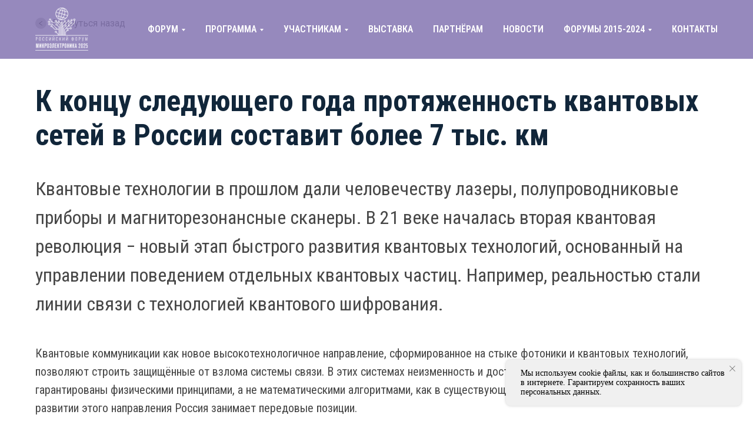

--- FILE ---
content_type: text/html; charset=UTF-8
request_url: https://microelectronica.pro/news/section_11_kvant_20230807
body_size: 20164
content:
<!DOCTYPE html> <html> <head> <meta charset="utf-8" /> <meta http-equiv="Content-Type" content="text/html; charset=utf-8" /> <meta name="viewport" content="width=device-width, initial-scale=1.0" /> <!--metatextblock--> <title>Достижения и проблемы квантовой связи, квантовых вычислений и элементной базы наноэлектроники на квантовых эффектах будут обсуждаться на заседаниях секции № 11 «Квантовые технологии − Квантовые коммуникации»</title> <meta name="description" content="К концу следующего года протяженность квантовых сетей в России составит более 7 тыс. км" /> <meta name="keywords" content="микроэлектроника 2023, квант, квантовые сети, конференция микроэлектроника, микроэлектроника, профессиональные конференции, профконф, ПрофКонференции, форум, квантоые технологии, квантовые коммуникации" /> <meta property="og:url" content="https://microelectronica.pro/news/section_11_kvant_20230807" /> <meta property="og:title" content="Достижения и проблемы квантовой связи, квантовых вычислений и элементной базы наноэлектроники на квантовых эффектах будут обсуждаться на заседаниях секции № 11 «Квантовые технологии − Квантовые коммуникации»" /> <meta property="og:description" content="К концу следующего года протяженность квантовых сетей в России составит более 7 тыс. км" /> <meta property="og:type" content="website" /> <meta property="og:image" content="https://static.tildacdn.com/tild3732-3036-4134-b364-373431366335/Microelectronica_202.jpg" /> <link rel="canonical" href="https://microelectronica.pro/news/section_11_kvant_20230807"> <!--/metatextblock--> <meta name="format-detection" content="telephone=no" /> <meta http-equiv="x-dns-prefetch-control" content="on"> <link rel="dns-prefetch" href="https://ws.tildacdn.com"> <link rel="dns-prefetch" href="https://static.tildacdn.com"> <link rel="shortcut icon" href="https://static.tildacdn.com/tild6439-6465-4066-a131-313965643061/_favicon_32x32.ico" type="image/x-icon" /> <link rel="apple-touch-icon" href="https://static.tildacdn.com/tild6531-3938-4532-b733-306632373538/_icon_152x152.png"> <link rel="apple-touch-icon" sizes="76x76" href="https://static.tildacdn.com/tild6531-3938-4532-b733-306632373538/_icon_152x152.png"> <link rel="apple-touch-icon" sizes="152x152" href="https://static.tildacdn.com/tild6531-3938-4532-b733-306632373538/_icon_152x152.png"> <link rel="apple-touch-startup-image" href="https://static.tildacdn.com/tild6531-3938-4532-b733-306632373538/_icon_152x152.png"> <meta name="msapplication-TileColor" content="#000000"> <meta name="msapplication-TileImage" content="https://static.tildacdn.com/tild6464-6539-4463-b239-633834313632/_icon_270x270.png"> <!-- Assets --> <script src="https://neo.tildacdn.com/js/tilda-fallback-1.0.min.js" async charset="utf-8"></script> <link rel="stylesheet" href="https://static.tildacdn.com/css/tilda-grid-3.0.min.css" type="text/css" media="all" onerror="this.loaderr='y';"/> <link rel="stylesheet" href="https://static.tildacdn.com/ws/project114405/tilda-blocks-page38682274.min.css?t=1760608219" type="text/css" media="all" onerror="this.loaderr='y';" /> <link rel="preconnect" href="https://fonts.gstatic.com"> <link href="https://fonts.googleapis.com/css2?family=Roboto:wght@300;400;500;700&family=Roboto+Condensed:wght@300;400;500;600;700&subset=latin,cyrillic" rel="stylesheet"> <link rel="stylesheet" href="https://static.tildacdn.com/css/tilda-menusub-1.0.min.css" type="text/css" media="print" onload="this.media='all';" onerror="this.loaderr='y';" /> <noscript><link rel="stylesheet" href="https://static.tildacdn.com/css/tilda-menusub-1.0.min.css" type="text/css" media="all" /></noscript> <link rel="stylesheet" href="https://static.tildacdn.com/css/tilda-popup-1.1.min.css" type="text/css" media="print" onload="this.media='all';" onerror="this.loaderr='y';" /> <noscript><link rel="stylesheet" href="https://static.tildacdn.com/css/tilda-popup-1.1.min.css" type="text/css" media="all" /></noscript> <link rel="stylesheet" href="https://static.tildacdn.com/css/tilda-forms-1.0.min.css" type="text/css" media="all" onerror="this.loaderr='y';" /> <link rel="stylesheet" type="text/css" href="https://ws.tildacdn.com/project114405/custom.css?t=1760608219"> <script nomodule src="https://static.tildacdn.com/js/tilda-polyfill-1.0.min.js" charset="utf-8"></script> <script type="text/javascript">function t_onReady(func) {if(document.readyState!='loading') {func();} else {document.addEventListener('DOMContentLoaded',func);}}
function t_onFuncLoad(funcName,okFunc,time) {if(typeof window[funcName]==='function') {okFunc();} else {setTimeout(function() {t_onFuncLoad(funcName,okFunc,time);},(time||100));}}function t396_initialScale(t){var e=document.getElementById("rec"+t);if(e){var i=e.querySelector(".t396__artboard");if(i){window.tn_scale_initial_window_width||(window.tn_scale_initial_window_width=document.documentElement.clientWidth);var a=window.tn_scale_initial_window_width,r=[],n,l=i.getAttribute("data-artboard-screens");if(l){l=l.split(",");for(var o=0;o<l.length;o++)r[o]=parseInt(l[o],10)}else r=[320,480,640,960,1200];for(var o=0;o<r.length;o++){var d=r[o];a>=d&&(n=d)}var _="edit"===window.allrecords.getAttribute("data-tilda-mode"),c="center"===t396_getFieldValue(i,"valign",n,r),s="grid"===t396_getFieldValue(i,"upscale",n,r),w=t396_getFieldValue(i,"height_vh",n,r),g=t396_getFieldValue(i,"height",n,r),u=!!window.opr&&!!window.opr.addons||!!window.opera||-1!==navigator.userAgent.indexOf(" OPR/");if(!_&&c&&!s&&!w&&g&&!u){var h=parseFloat((a/n).toFixed(3)),f=[i,i.querySelector(".t396__carrier"),i.querySelector(".t396__filter")],v=Math.floor(parseInt(g,10)*h)+"px",p;i.style.setProperty("--initial-scale-height",v);for(var o=0;o<f.length;o++)f[o].style.setProperty("height","var(--initial-scale-height)");t396_scaleInitial__getElementsToScale(i).forEach((function(t){t.style.zoom=h}))}}}}function t396_scaleInitial__getElementsToScale(t){return t?Array.prototype.slice.call(t.children).filter((function(t){return t&&(t.classList.contains("t396__elem")||t.classList.contains("t396__group"))})):[]}function t396_getFieldValue(t,e,i,a){var r,n=a[a.length-1];if(!(r=i===n?t.getAttribute("data-artboard-"+e):t.getAttribute("data-artboard-"+e+"-res-"+i)))for(var l=0;l<a.length;l++){var o=a[l];if(!(o<=i)&&(r=o===n?t.getAttribute("data-artboard-"+e):t.getAttribute("data-artboard-"+e+"-res-"+o)))break}return r}window.TN_SCALE_INITIAL_VER="1.0",window.tn_scale_initial_window_width=null;</script> <script src="https://static.tildacdn.com/js/jquery-1.10.2.min.js" charset="utf-8" onerror="this.loaderr='y';"></script> <script src="https://static.tildacdn.com/js/tilda-scripts-3.0.min.js" charset="utf-8" defer onerror="this.loaderr='y';"></script> <script src="https://static.tildacdn.com/ws/project114405/tilda-blocks-page38682274.min.js?t=1760608219" charset="utf-8" async onerror="this.loaderr='y';"></script> <script src="https://static.tildacdn.com/js/tilda-lazyload-1.0.min.js" charset="utf-8" async onerror="this.loaderr='y';"></script> <script src="https://static.tildacdn.com/js/hammer.min.js" charset="utf-8" async onerror="this.loaderr='y';"></script> <script src="https://static.tildacdn.com/js/tilda-menusub-1.0.min.js" charset="utf-8" async onerror="this.loaderr='y';"></script> <script src="https://static.tildacdn.com/js/tilda-menu-1.0.min.js" charset="utf-8" async onerror="this.loaderr='y';"></script> <script src="https://static.tildacdn.com/js/tilda-popup-1.0.min.js" charset="utf-8" async onerror="this.loaderr='y';"></script> <script src="https://static.tildacdn.com/js/tilda-forms-1.0.min.js" charset="utf-8" async onerror="this.loaderr='y';"></script> <script src="https://static.tildacdn.com/js/tilda-zero-1.1.min.js" charset="utf-8" async onerror="this.loaderr='y';"></script> <script src="https://static.tildacdn.com/js/tilda-zero-scale-1.0.min.js" charset="utf-8" async onerror="this.loaderr='y';"></script> <script src="https://static.tildacdn.com/js/tilda-skiplink-1.0.min.js" charset="utf-8" async onerror="this.loaderr='y';"></script> <script src="https://static.tildacdn.com/js/tilda-events-1.0.min.js" charset="utf-8" async onerror="this.loaderr='y';"></script> <script type="text/javascript">window.dataLayer=window.dataLayer||[];</script> <script type="text/javascript">(function() {if((/bot|google|yandex|baidu|bing|msn|duckduckbot|teoma|slurp|crawler|spider|robot|crawling|facebook/i.test(navigator.userAgent))===false&&typeof(sessionStorage)!='undefined'&&sessionStorage.getItem('visited')!=='y'&&document.visibilityState){var style=document.createElement('style');style.type='text/css';style.innerHTML='@media screen and (min-width: 980px) {.t-records {opacity: 0;}.t-records_animated {-webkit-transition: opacity ease-in-out .2s;-moz-transition: opacity ease-in-out .2s;-o-transition: opacity ease-in-out .2s;transition: opacity ease-in-out .2s;}.t-records.t-records_visible {opacity: 1;}}';document.getElementsByTagName('head')[0].appendChild(style);function t_setvisRecs(){var alr=document.querySelectorAll('.t-records');Array.prototype.forEach.call(alr,function(el) {el.classList.add("t-records_animated");});setTimeout(function() {Array.prototype.forEach.call(alr,function(el) {el.classList.add("t-records_visible");});sessionStorage.setItem("visited","y");},400);}
document.addEventListener('DOMContentLoaded',t_setvisRecs);}})();</script></head> <body class="t-body" style="margin:0;"> <!--allrecords--> <div id="allrecords" class="t-records" data-hook="blocks-collection-content-node" data-tilda-project-id="114405" data-tilda-page-id="38682274" data-tilda-page-alias="news/section_11_kvant_20230807" data-tilda-formskey="d540d2e595be4a180502ed6fbf577df1" data-tilda-lazy="yes" data-tilda-root-zone="com" data-tilda-project-country="RU"> <!--header--> <header id="t-header" class="t-records" data-hook="blocks-collection-content-node" data-tilda-project-id="114405" data-tilda-page-id="36619542" data-tilda-page-alias="menu" data-tilda-formskey="d540d2e595be4a180502ed6fbf577df1" data-tilda-lazy="yes" data-tilda-root-zone="com" data-tilda-project-country="RU"> <div id="rec591471630" class="r t-rec t-screenmin-980px" style=" " data-animationappear="off" data-record-type="456" data-screen-min="980px"> <!-- T456 --> <div id="nav591471630marker"></div> <div class="tmenu-mobile"> <div class="tmenu-mobile__container"> <div class="tmenu-mobile__burgerlogo"> <a href="https://microelectronica.pro/"> <img
src="https://static.tildacdn.com/tild6665-6531-4230-a264-623566353861/_2025__RGB-21.png"
class="tmenu-mobile__imglogo"
imgfield="img"
style="max-width: 90px; width: 90px;"
alt="Логотип Российского форума &quot;Микроэлектроника&quot;"> </a> </div> <button type="button"
class="t-menuburger t-menuburger_second "
aria-label="Навигационное меню"
aria-expanded="false"> <span style="background-color:#6a57a1;"></span> <span style="background-color:#6a57a1;"></span> <span style="background-color:#6a57a1;"></span> <span style="background-color:#6a57a1;"></span> </button> <script>function t_menuburger_init(recid) {var rec=document.querySelector('#rec' + recid);if(!rec) return;var burger=rec.querySelector('.t-menuburger');if(!burger) return;var isSecondStyle=burger.classList.contains('t-menuburger_second');if(isSecondStyle&&!window.isMobile&&!('ontouchend' in document)) {burger.addEventListener('mouseenter',function() {if(burger.classList.contains('t-menuburger-opened')) return;burger.classList.remove('t-menuburger-unhovered');burger.classList.add('t-menuburger-hovered');});burger.addEventListener('mouseleave',function() {if(burger.classList.contains('t-menuburger-opened')) return;burger.classList.remove('t-menuburger-hovered');burger.classList.add('t-menuburger-unhovered');setTimeout(function() {burger.classList.remove('t-menuburger-unhovered');},300);});}
burger.addEventListener('click',function() {if(!burger.closest('.tmenu-mobile')&&!burger.closest('.t450__burger_container')&&!burger.closest('.t466__container')&&!burger.closest('.t204__burger')&&!burger.closest('.t199__js__menu-toggler')) {burger.classList.toggle('t-menuburger-opened');burger.classList.remove('t-menuburger-unhovered');}});var menu=rec.querySelector('[data-menu="yes"]');if(!menu) return;var menuLinks=menu.querySelectorAll('.t-menu__link-item');var submenuClassList=['t978__menu-link_hook','t978__tm-link','t966__tm-link','t794__tm-link','t-menusub__target-link'];Array.prototype.forEach.call(menuLinks,function(link) {link.addEventListener('click',function() {var isSubmenuHook=submenuClassList.some(function(submenuClass) {return link.classList.contains(submenuClass);});if(isSubmenuHook) return;burger.classList.remove('t-menuburger-opened');});});menu.addEventListener('clickedAnchorInTooltipMenu',function() {burger.classList.remove('t-menuburger-opened');});}
t_onReady(function() {t_onFuncLoad('t_menuburger_init',function(){t_menuburger_init('591471630');});});</script> <style>.t-menuburger{position:relative;flex-shrink:0;width:28px;height:20px;padding:0;border:none;background-color:transparent;outline:none;-webkit-transform:rotate(0deg);transform:rotate(0deg);transition:transform .5s ease-in-out;cursor:pointer;z-index:999;}.t-menuburger span{display:block;position:absolute;width:100%;opacity:1;left:0;-webkit-transform:rotate(0deg);transform:rotate(0deg);transition:.25s ease-in-out;height:3px;background-color:#000;}.t-menuburger span:nth-child(1){top:0px;}.t-menuburger span:nth-child(2),.t-menuburger span:nth-child(3){top:8px;}.t-menuburger span:nth-child(4){top:16px;}.t-menuburger__big{width:42px;height:32px;}.t-menuburger__big span{height:5px;}.t-menuburger__big span:nth-child(2),.t-menuburger__big span:nth-child(3){top:13px;}.t-menuburger__big span:nth-child(4){top:26px;}.t-menuburger__small{width:22px;height:14px;}.t-menuburger__small span{height:2px;}.t-menuburger__small span:nth-child(2),.t-menuburger__small span:nth-child(3){top:6px;}.t-menuburger__small span:nth-child(4){top:12px;}.t-menuburger-opened span:nth-child(1){top:8px;width:0%;left:50%;}.t-menuburger-opened span:nth-child(2){-webkit-transform:rotate(45deg);transform:rotate(45deg);}.t-menuburger-opened span:nth-child(3){-webkit-transform:rotate(-45deg);transform:rotate(-45deg);}.t-menuburger-opened span:nth-child(4){top:8px;width:0%;left:50%;}.t-menuburger-opened.t-menuburger__big span:nth-child(1){top:6px;}.t-menuburger-opened.t-menuburger__big span:nth-child(4){top:18px;}.t-menuburger-opened.t-menuburger__small span:nth-child(1),.t-menuburger-opened.t-menuburger__small span:nth-child(4){top:6px;}@media (hover),(min-width:0\0){.t-menuburger_first:hover span:nth-child(1){transform:translateY(1px);}.t-menuburger_first:hover span:nth-child(4){transform:translateY(-1px);}.t-menuburger_first.t-menuburger__big:hover span:nth-child(1){transform:translateY(3px);}.t-menuburger_first.t-menuburger__big:hover span:nth-child(4){transform:translateY(-3px);}}.t-menuburger_second span:nth-child(2),.t-menuburger_second span:nth-child(3){width:80%;left:20%;right:0;}@media (hover),(min-width:0\0){.t-menuburger_second.t-menuburger-hovered span:nth-child(2),.t-menuburger_second.t-menuburger-hovered span:nth-child(3){animation:t-menuburger-anim 0.3s ease-out normal forwards;}.t-menuburger_second.t-menuburger-unhovered span:nth-child(2),.t-menuburger_second.t-menuburger-unhovered span:nth-child(3){animation:t-menuburger-anim2 0.3s ease-out normal forwards;}}.t-menuburger_second.t-menuburger-opened span:nth-child(2),.t-menuburger_second.t-menuburger-opened span:nth-child(3){left:0;right:0;width:100%!important;}.t-menuburger_third span:nth-child(4){width:70%;left:unset;right:0;}@media (hover),(min-width:0\0){.t-menuburger_third:not(.t-menuburger-opened):hover span:nth-child(4){width:100%;}}.t-menuburger_third.t-menuburger-opened span:nth-child(4){width:0!important;right:50%;}.t-menuburger_fourth{height:12px;}.t-menuburger_fourth.t-menuburger__small{height:8px;}.t-menuburger_fourth.t-menuburger__big{height:18px;}.t-menuburger_fourth span:nth-child(2),.t-menuburger_fourth span:nth-child(3){top:4px;opacity:0;}.t-menuburger_fourth span:nth-child(4){top:8px;}.t-menuburger_fourth.t-menuburger__small span:nth-child(2),.t-menuburger_fourth.t-menuburger__small span:nth-child(3){top:3px;}.t-menuburger_fourth.t-menuburger__small span:nth-child(4){top:6px;}.t-menuburger_fourth.t-menuburger__small span:nth-child(2),.t-menuburger_fourth.t-menuburger__small span:nth-child(3){top:3px;}.t-menuburger_fourth.t-menuburger__small span:nth-child(4){top:6px;}.t-menuburger_fourth.t-menuburger__big span:nth-child(2),.t-menuburger_fourth.t-menuburger__big span:nth-child(3){top:6px;}.t-menuburger_fourth.t-menuburger__big span:nth-child(4){top:12px;}@media (hover),(min-width:0\0){.t-menuburger_fourth:not(.t-menuburger-opened):hover span:nth-child(1){transform:translateY(1px);}.t-menuburger_fourth:not(.t-menuburger-opened):hover span:nth-child(4){transform:translateY(-1px);}.t-menuburger_fourth.t-menuburger__big:not(.t-menuburger-opened):hover span:nth-child(1){transform:translateY(3px);}.t-menuburger_fourth.t-menuburger__big:not(.t-menuburger-opened):hover span:nth-child(4){transform:translateY(-3px);}}.t-menuburger_fourth.t-menuburger-opened span:nth-child(1),.t-menuburger_fourth.t-menuburger-opened span:nth-child(4){top:4px;}.t-menuburger_fourth.t-menuburger-opened span:nth-child(2),.t-menuburger_fourth.t-menuburger-opened span:nth-child(3){opacity:1;}@keyframes t-menuburger-anim{0%{width:80%;left:20%;right:0;}50%{width:100%;left:0;right:0;}100%{width:80%;left:0;right:20%;}}@keyframes t-menuburger-anim2{0%{width:80%;left:0;}50%{width:100%;right:0;left:0;}100%{width:80%;left:20%;right:0;}}</style> </div> </div> <style>.tmenu-mobile{background-color:#111;display:none;width:100%;top:0;z-index:990;}.tmenu-mobile_positionfixed{position:fixed;}.tmenu-mobile__text{color:#fff;}.tmenu-mobile__container{min-height:64px;padding:20px;position:relative;box-sizing:border-box;display:-webkit-flex;display:-ms-flexbox;display:flex;-webkit-align-items:center;-ms-flex-align:center;align-items:center;-webkit-justify-content:space-between;-ms-flex-pack:justify;justify-content:space-between;}.tmenu-mobile__list{display:block;}.tmenu-mobile__burgerlogo{display:inline-block;font-size:24px;font-weight:400;white-space:nowrap;vertical-align:middle;}.tmenu-mobile__imglogo{height:auto;display:block;max-width:300px!important;box-sizing:border-box;padding:0;margin:0 auto;}@media screen and (max-width:980px){.tmenu-mobile__menucontent_hidden{display:none;height:100%;}.tmenu-mobile{display:block;}}@media screen and (max-width:980px){#rec591471630 .tmenu-mobile{background-color:#000000;}#rec591471630 .tmenu-mobile__burgerlogo,#rec591471630 .tmenu-mobile__text{-webkit-order:1;-ms-flex-order:1;order:1;}}</style> <style> #rec591471630 .tmenu-mobile__burgerlogo a{color:#ffffff;}</style> <style> #rec591471630 .tmenu-mobile__burgerlogo__title{color:#ffffff;}</style> <div id="nav591471630" class="t456 t456__positionfixed tmenu-mobile__menucontent_hidden" style="background-color: rgba(106,87,161,0.70); height:100px; " data-bgcolor-hex="#6a57a1" data-bgcolor-rgba="rgba(106,87,161,0.70)" data-navmarker="nav591471630marker" data-appearoffset="" data-bgopacity-two="" data-menushadow="" data-menushadow-css="" data-bgopacity="0.70" data-menu-items-align="right" data-menu="yes"> <div class="t456__maincontainer t456__c12collumns" style="height:100px;"> <div class="t456__leftwrapper" style="padding-left:20px;min-width:90px;width:90px;"> <div class="t456__logowrapper" style="display: block;"> <a href="https://microelectronica.pro/"> <img class="t456__imglogo t456__imglogomobile"
src="https://static.tildacdn.com/tild6665-6531-4230-a264-623566353861/_2025__RGB-21.png"
imgfield="img"
style="max-width: 90px; width: 90px;"
alt="Логотип Российского форума &quot;Микроэлектроника&quot;"> </a> </div> </div> <nav
class="t456__rightwrapper t456__menualign_right"
style="padding-right:20px;"> <ul role="list" class="t456__list t-menu__list"> <li class="t456__list_item"
style="padding:0 15px 0 0;"> <a class="t-menu__link-item"
href=""
target="_blank"
aria-expanded="false" role="button" data-menu-submenu-hook="link_sub1_591471630" data-menu-item-number="1">ФОРУМ</a> <div class="t-menusub" data-submenu-hook="link_sub1_591471630" data-submenu-margin="15px" data-add-submenu-arrow="on"> <div class="t-menusub__menu"> <div class="t-menusub__content"> <ul role="list" class="t-menusub__list"> <li class="t-menusub__list-item t-name t-name_xs"> <a class="t-menusub__link-item t-name t-name_xs"
href="/about" data-menu-item-number="1">О форуме</a> </li> <li class="t-menusub__list-item t-name t-name_xs"> <a class="t-menusub__link-item t-name t-name_xs"
href="https://microelectronica.pro/nauchnaya-conferenciya" data-menu-item-number="1">Научная конференция</a> </li> <li class="t-menusub__list-item t-name t-name_xs"> <a class="t-menusub__link-item t-name t-name_xs"
href="/delovaya-programma" data-menu-item-number="1">Деловая программа</a> </li> <li class="t-menusub__list-item t-name t-name_xs"> <a class="t-menusub__link-item t-name t-name_xs"
href="/demo-zona" data-menu-item-number="1">Выставка</a> </li> <li class="t-menusub__list-item t-name t-name_xs"> <a class="t-menusub__link-item t-name t-name_xs"
href="/young-scientists-workshop" data-menu-item-number="1">Школа молодых учёных</a> </li> <li class="t-menusub__list-item t-name t-name_xs"> <a class="t-menusub__link-item t-name t-name_xs"
href="/dosugovaya-programma" data-menu-item-number="1">Досуговая программа</a> </li> <li class="t-menusub__list-item t-name t-name_xs"> <a class="t-menusub__link-item t-name t-name_xs"
href="https://microelectronica.pro/for_children" data-menu-item-number="1">Детская микроэлектроника</a> </li> <li class="t-menusub__list-item t-name t-name_xs"> <a class="t-menusub__link-item t-name t-name_xs"
href="/faq" data-menu-item-number="1">Часто задаваемые вопросы</a> </li> <li class="t-menusub__list-item t-name t-name_xs"> <a class="t-menusub__link-item t-name t-name_xs"
href="/photobank_2025" data-menu-item-number="1">Фотобанк</a> </li> </ul> </div> </div> </div> </li> <li class="t456__list_item"
style="padding:0 15px;"> <a class="t-menu__link-item"
href=""
target="_blank"
aria-expanded="false" role="button" data-menu-submenu-hook="link_sub2_591471630" data-menu-item-number="2">ПРОГРАММА</a> <div class="t-menusub" data-submenu-hook="link_sub2_591471630" data-submenu-margin="15px" data-add-submenu-arrow="on"> <div class="t-menusub__menu"> <div class="t-menusub__content"> <ul role="list" class="t-menusub__list"> <li class="t-menusub__list-item t-name t-name_xs"> <a class="t-menusub__link-item t-name t-name_xs"
href="http://programm.microelectronica.online/?back_url_admin=%2Fbitrix%2Fadmin%2Fiblock_edit.php%3Ftype%3Dcontent%26lang%3Dru%26ID%3D6%26admin%3DY&amp;clear_cache=Y"
target="_blank" data-menu-item-number="2">Архитектура (сетка) программы</a> </li> <li class="t-menusub__list-item t-name t-name_xs"> <a class="t-menusub__link-item t-name t-name_xs"
href="/reglament-foruma" data-menu-item-number="2">Регламент форума</a> </li> <li class="t-menusub__list-item t-name t-name_xs"> <a class="t-menusub__link-item t-name t-name_xs"
href="/nauchnaya-conferenciya" data-menu-item-number="2">Научная программа</a> </li> <li class="t-menusub__list-item t-name t-name_xs"> <a class="t-menusub__link-item t-name t-name_xs"
href="/delovaya-programma" data-menu-item-number="2">Деловая программа</a> </li> <li class="t-menusub__list-item t-name t-name_xs"> <a class="t-menusub__link-item t-name t-name_xs"
href="/dosugovaya-programma" data-menu-item-number="2">Культурно-развлекательная программа</a> </li> <li class="t-menusub__list-item t-name t-name_xs"> <a class="t-menusub__link-item t-name t-name_xs"
href="/for_children" data-menu-item-number="2">Детская программа</a> </li> <li class="t-menusub__list-item t-name t-name_xs"> <a class="t-menusub__link-item t-name t-name_xs"
href="/young-scientists-workshop" data-menu-item-number="2">Программа ШМУ</a> </li> <li class="t-menusub__list-item t-name t-name_xs"> <a class="t-menusub__link-item t-name t-name_xs"
href="/karta_foruma" data-menu-item-number="2">Карта площадки Форума</a> </li> </ul> </div> </div> </div> </li> <li class="t456__list_item"
style="padding:0 15px;"> <a class="t-menu__link-item"
href=""
target="_blank"
aria-expanded="false" role="button" data-menu-submenu-hook="link_sub3_591471630" data-menu-item-number="3">УЧАСТНИКАМ</a> <div class="t-menusub" data-submenu-hook="link_sub3_591471630" data-submenu-margin="15px" data-add-submenu-arrow="on"> <div class="t-menusub__menu"> <div class="t-menusub__content"> <ul role="list" class="t-menusub__list"> <li class="t-menusub__list-item t-name t-name_xs"> <a class="t-menusub__link-item t-name t-name_xs"
href="/uchastnikam" data-menu-item-number="3">Условия участия</a> </li> <li class="t-menusub__list-item t-name t-name_xs"> <a class="t-menusub__link-item t-name t-name_xs"
href="/uchastnikam/hotels" data-menu-item-number="3">Условия проживания</a> </li> <li class="t-menusub__list-item t-name t-name_xs"> <a class="t-menusub__link-item t-name t-name_xs"
href="/uchastnikam/trebovaniya-k-tezisam-i-dokladam" data-menu-item-number="3">Докладчикам</a> </li> <li class="t-menusub__list-item t-name t-name_xs"> <a class="t-menusub__link-item t-name t-name_xs"
href="/press-center"
target="_blank" data-menu-item-number="3">Представителям СМИ</a> </li> </ul> </div> </div> </div> </li> <li class="t456__list_item"
style="padding:0 15px;"> <a class="t-menu__link-item"
href="https://microelectronica.pro/demo-zona" data-menu-submenu-hook="" data-menu-item-number="4">ВЫСТАВКА</a> </li> <li class="t456__list_item"
style="padding:0 15px;"> <a class="t-menu__link-item"
href="/partneram" data-menu-submenu-hook="" data-menu-item-number="5">ПАРТНЁРАМ</a> </li> <li class="t456__list_item"
style="padding:0 15px;"> <a class="t-menu__link-item"
href="/news" data-menu-submenu-hook="" data-menu-item-number="6">НОВОСТИ</a> </li> <li class="t456__list_item"
style="padding:0 15px;"> <a class="t-menu__link-item"
href=""
target="_blank"
aria-expanded="false" role="button" data-menu-submenu-hook="link_sub7_591471630" data-menu-item-number="7">ФОРУМЫ 2015-2024</a> <div class="t-menusub" data-submenu-hook="link_sub7_591471630" data-submenu-margin="15px" data-add-submenu-arrow="on"> <div class="t-menusub__menu"> <div class="t-menusub__content"> <ul role="list" class="t-menusub__list"> <li class="t-menusub__list-item t-name t-name_xs"> <a class="t-menusub__link-item t-name t-name_xs"
href="/microelectronica-2015" data-menu-item-number="7">2015</a> </li> <li class="t-menusub__list-item t-name t-name_xs"> <a class="t-menusub__link-item t-name t-name_xs"
href="/microelectronica-2016" data-menu-item-number="7">2016</a> </li> <li class="t-menusub__list-item t-name t-name_xs"> <a class="t-menusub__link-item t-name t-name_xs"
href="/microelectronica-2017" data-menu-item-number="7">2017</a> </li> <li class="t-menusub__list-item t-name t-name_xs"> <a class="t-menusub__link-item t-name t-name_xs"
href="/microelectronica-2018" data-menu-item-number="7">2018</a> </li> <li class="t-menusub__list-item t-name t-name_xs"> <a class="t-menusub__link-item t-name t-name_xs"
href="/microelectronica-2019" data-menu-item-number="7">2019</a> </li> <li class="t-menusub__list-item t-name t-name_xs"> <a class="t-menusub__link-item t-name t-name_xs"
href="/microelectronica-2020" data-menu-item-number="7">2020</a> </li> <li class="t-menusub__list-item t-name t-name_xs"> <a class="t-menusub__link-item t-name t-name_xs"
href="/albomyi-provedeniya-foruma-2021" data-menu-item-number="7">2021</a> </li> <li class="t-menusub__list-item t-name t-name_xs"> <a class="t-menusub__link-item t-name t-name_xs"
href="/albomyi-provedeniya-foruma-2022" data-menu-item-number="7">2022</a> </li> <li class="t-menusub__list-item t-name t-name_xs"> <a class="t-menusub__link-item t-name t-name_xs"
href="/albomyi-provedeniya-foruma-2023" data-menu-item-number="7">2023</a> </li> <li class="t-menusub__list-item t-name t-name_xs"> <a class="t-menusub__link-item t-name t-name_xs"
href="/albomyi-provedeniya-foruma-2024" data-menu-item-number="7">2024</a> </li> <li class="t-menusub__list-item t-name t-name_xs"> <a class="t-menusub__link-item t-name t-name_xs"
href="/history" data-menu-item-number="7">История</a> </li> </ul> </div> </div> </div> </li> <li class="t456__list_item"
style="padding:0 0 0 15px;"> <a class="t-menu__link-item"
href="/contacts" data-menu-submenu-hook="" data-menu-item-number="8">КОНТАКТЫ</a> </li> </ul> </nav> </div> </div> <style>@media screen and (max-width:980px){#rec591471630 .t456__logowrapper{display:none!important;}#rec591471630 .t456__mobile-text{display:none;}#rec591471630 .t456__imglogo{padding:0;}}</style> <style>@media screen and (max-width:980px){#rec591471630 .t456__leftcontainer{padding:20px;}}@media screen and (max-width:980px){#rec591471630 .t456__imglogo{padding:20px 0;}}</style> <script type="text/javascript">t_onReady(function() {t_onFuncLoad('t_menu__highlightActiveLinks',function() {t_menu__highlightActiveLinks('.t456__list_item a');});t_onFuncLoad('t_menu__findAnchorLinks',function() {t_menu__findAnchorLinks('591471630','.t456__list_item a');});});t_onReady(function() {t_onFuncLoad('t_menu__setBGcolor',function() {t_menu__setBGcolor('591471630','.t456');window.addEventListener('resize',function() {t_menu__setBGcolor('591471630','.t456');});});t_onFuncLoad('t_menu__interactFromKeyboard',function() {t_menu__interactFromKeyboard('591471630');});});</script> <script type="text/javascript">t_onReady(function() {t_onFuncLoad('t_menu__createMobileMenu',function() {t_menu__createMobileMenu('591471630','.t456');});});</script> <style>#rec591471630 .t-menu__link-item{-webkit-transition:color 0.3s ease-in-out,opacity 0.3s ease-in-out;transition:color 0.3s ease-in-out,opacity 0.3s ease-in-out;}#rec591471630 .t-menu__link-item:not(.t-active):not(.tooltipstered):hover{color:#9c4eff !important;}#rec591471630 .t-menu__link-item:not(.t-active):not(.tooltipstered):focus-visible{color:#9c4eff !important;}@supports (overflow:-webkit-marquee) and (justify-content:inherit){#rec591471630 .t-menu__link-item,#rec591471630 .t-menu__link-item.t-active{opacity:1 !important;}}</style> <script>t_onReady(function() {setTimeout(function(){t_onFuncLoad('t_menusub_init',function() {t_menusub_init('591471630');});},500);});</script> <style>#rec591471630 .t-menusub__link-item{-webkit-transition:color 0.3s ease-in-out,opacity 0.3s ease-in-out;transition:color 0.3s ease-in-out,opacity 0.3s ease-in-out;}#rec591471630 .t-menusub__link-item.t-active{color:#6a57a1 !important;}@supports (overflow:-webkit-marquee) and (justify-content:inherit){#rec591471630 .t-menusub__link-item,#rec591471630 .t-menusub__link-item.t-active{opacity:1 !important;}}@media screen and (max-width:980px){#rec591471630 .t-menusub__menu .t-menusub__link-item{color:#6a57a1 !important;}#rec591471630 .t-menusub__menu .t-menusub__link-item.t-active{color:#6a57a1 !important;}}@media screen and (min-width:981px){#rec591471630 .t-menusub__menu{background-color:#ffffff;text-align:left;}}#rec591471630 .t-menusub__menu_top:after{border-top-color:#ffffff;}#rec591471630 .t-menusub__menu_bottom:after{border-bottom-color:#ffffff;}</style> <style> #rec591471630 a.t-menusub__link-item{font-size:10px;color:#6a57a1;font-family:'Roboto Condensed';text-transform:uppercase;}</style> <style> #rec591471630 .t456__logowrapper a{color:#ffffff;}#rec591471630 a.t-menu__link-item{font-size:16px;color:#ffffff;font-weight:600;font-family:'Roboto Condensed';}</style> <style> #rec591471630 .t456__logo{color:#ffffff;}</style> </div> <div id="rec599714922" class="r t-rec t-screenmax-980px" style=" " data-animationappear="off" data-record-type="456" data-screen-max="980px"> <!-- T456 --> <div id="nav599714922marker"></div> <div class="tmenu-mobile"> <div class="tmenu-mobile__container"> <div class="tmenu-mobile__burgerlogo"> <a href="https://microelectronica.pro/"> <img
src="https://static.tildacdn.com/tild3730-3866-4564-b733-366237343638/_2025__RGB-21.png"
class="tmenu-mobile__imglogo"
imgfield="img"
style="max-width: 90px; width: 90px;"
alt=""> </a> </div> <button type="button"
class="t-menuburger t-menuburger_second "
aria-label="Навигационное меню"
aria-expanded="false"> <span style="background-color:#6a57a1;"></span> <span style="background-color:#6a57a1;"></span> <span style="background-color:#6a57a1;"></span> <span style="background-color:#6a57a1;"></span> </button> <script>function t_menuburger_init(recid) {var rec=document.querySelector('#rec' + recid);if(!rec) return;var burger=rec.querySelector('.t-menuburger');if(!burger) return;var isSecondStyle=burger.classList.contains('t-menuburger_second');if(isSecondStyle&&!window.isMobile&&!('ontouchend' in document)) {burger.addEventListener('mouseenter',function() {if(burger.classList.contains('t-menuburger-opened')) return;burger.classList.remove('t-menuburger-unhovered');burger.classList.add('t-menuburger-hovered');});burger.addEventListener('mouseleave',function() {if(burger.classList.contains('t-menuburger-opened')) return;burger.classList.remove('t-menuburger-hovered');burger.classList.add('t-menuburger-unhovered');setTimeout(function() {burger.classList.remove('t-menuburger-unhovered');},300);});}
burger.addEventListener('click',function() {if(!burger.closest('.tmenu-mobile')&&!burger.closest('.t450__burger_container')&&!burger.closest('.t466__container')&&!burger.closest('.t204__burger')&&!burger.closest('.t199__js__menu-toggler')) {burger.classList.toggle('t-menuburger-opened');burger.classList.remove('t-menuburger-unhovered');}});var menu=rec.querySelector('[data-menu="yes"]');if(!menu) return;var menuLinks=menu.querySelectorAll('.t-menu__link-item');var submenuClassList=['t978__menu-link_hook','t978__tm-link','t966__tm-link','t794__tm-link','t-menusub__target-link'];Array.prototype.forEach.call(menuLinks,function(link) {link.addEventListener('click',function() {var isSubmenuHook=submenuClassList.some(function(submenuClass) {return link.classList.contains(submenuClass);});if(isSubmenuHook) return;burger.classList.remove('t-menuburger-opened');});});menu.addEventListener('clickedAnchorInTooltipMenu',function() {burger.classList.remove('t-menuburger-opened');});}
t_onReady(function() {t_onFuncLoad('t_menuburger_init',function(){t_menuburger_init('599714922');});});</script> <style>.t-menuburger{position:relative;flex-shrink:0;width:28px;height:20px;padding:0;border:none;background-color:transparent;outline:none;-webkit-transform:rotate(0deg);transform:rotate(0deg);transition:transform .5s ease-in-out;cursor:pointer;z-index:999;}.t-menuburger span{display:block;position:absolute;width:100%;opacity:1;left:0;-webkit-transform:rotate(0deg);transform:rotate(0deg);transition:.25s ease-in-out;height:3px;background-color:#000;}.t-menuburger span:nth-child(1){top:0px;}.t-menuburger span:nth-child(2),.t-menuburger span:nth-child(3){top:8px;}.t-menuburger span:nth-child(4){top:16px;}.t-menuburger__big{width:42px;height:32px;}.t-menuburger__big span{height:5px;}.t-menuburger__big span:nth-child(2),.t-menuburger__big span:nth-child(3){top:13px;}.t-menuburger__big span:nth-child(4){top:26px;}.t-menuburger__small{width:22px;height:14px;}.t-menuburger__small span{height:2px;}.t-menuburger__small span:nth-child(2),.t-menuburger__small span:nth-child(3){top:6px;}.t-menuburger__small span:nth-child(4){top:12px;}.t-menuburger-opened span:nth-child(1){top:8px;width:0%;left:50%;}.t-menuburger-opened span:nth-child(2){-webkit-transform:rotate(45deg);transform:rotate(45deg);}.t-menuburger-opened span:nth-child(3){-webkit-transform:rotate(-45deg);transform:rotate(-45deg);}.t-menuburger-opened span:nth-child(4){top:8px;width:0%;left:50%;}.t-menuburger-opened.t-menuburger__big span:nth-child(1){top:6px;}.t-menuburger-opened.t-menuburger__big span:nth-child(4){top:18px;}.t-menuburger-opened.t-menuburger__small span:nth-child(1),.t-menuburger-opened.t-menuburger__small span:nth-child(4){top:6px;}@media (hover),(min-width:0\0){.t-menuburger_first:hover span:nth-child(1){transform:translateY(1px);}.t-menuburger_first:hover span:nth-child(4){transform:translateY(-1px);}.t-menuburger_first.t-menuburger__big:hover span:nth-child(1){transform:translateY(3px);}.t-menuburger_first.t-menuburger__big:hover span:nth-child(4){transform:translateY(-3px);}}.t-menuburger_second span:nth-child(2),.t-menuburger_second span:nth-child(3){width:80%;left:20%;right:0;}@media (hover),(min-width:0\0){.t-menuburger_second.t-menuburger-hovered span:nth-child(2),.t-menuburger_second.t-menuburger-hovered span:nth-child(3){animation:t-menuburger-anim 0.3s ease-out normal forwards;}.t-menuburger_second.t-menuburger-unhovered span:nth-child(2),.t-menuburger_second.t-menuburger-unhovered span:nth-child(3){animation:t-menuburger-anim2 0.3s ease-out normal forwards;}}.t-menuburger_second.t-menuburger-opened span:nth-child(2),.t-menuburger_second.t-menuburger-opened span:nth-child(3){left:0;right:0;width:100%!important;}.t-menuburger_third span:nth-child(4){width:70%;left:unset;right:0;}@media (hover),(min-width:0\0){.t-menuburger_third:not(.t-menuburger-opened):hover span:nth-child(4){width:100%;}}.t-menuburger_third.t-menuburger-opened span:nth-child(4){width:0!important;right:50%;}.t-menuburger_fourth{height:12px;}.t-menuburger_fourth.t-menuburger__small{height:8px;}.t-menuburger_fourth.t-menuburger__big{height:18px;}.t-menuburger_fourth span:nth-child(2),.t-menuburger_fourth span:nth-child(3){top:4px;opacity:0;}.t-menuburger_fourth span:nth-child(4){top:8px;}.t-menuburger_fourth.t-menuburger__small span:nth-child(2),.t-menuburger_fourth.t-menuburger__small span:nth-child(3){top:3px;}.t-menuburger_fourth.t-menuburger__small span:nth-child(4){top:6px;}.t-menuburger_fourth.t-menuburger__small span:nth-child(2),.t-menuburger_fourth.t-menuburger__small span:nth-child(3){top:3px;}.t-menuburger_fourth.t-menuburger__small span:nth-child(4){top:6px;}.t-menuburger_fourth.t-menuburger__big span:nth-child(2),.t-menuburger_fourth.t-menuburger__big span:nth-child(3){top:6px;}.t-menuburger_fourth.t-menuburger__big span:nth-child(4){top:12px;}@media (hover),(min-width:0\0){.t-menuburger_fourth:not(.t-menuburger-opened):hover span:nth-child(1){transform:translateY(1px);}.t-menuburger_fourth:not(.t-menuburger-opened):hover span:nth-child(4){transform:translateY(-1px);}.t-menuburger_fourth.t-menuburger__big:not(.t-menuburger-opened):hover span:nth-child(1){transform:translateY(3px);}.t-menuburger_fourth.t-menuburger__big:not(.t-menuburger-opened):hover span:nth-child(4){transform:translateY(-3px);}}.t-menuburger_fourth.t-menuburger-opened span:nth-child(1),.t-menuburger_fourth.t-menuburger-opened span:nth-child(4){top:4px;}.t-menuburger_fourth.t-menuburger-opened span:nth-child(2),.t-menuburger_fourth.t-menuburger-opened span:nth-child(3){opacity:1;}@keyframes t-menuburger-anim{0%{width:80%;left:20%;right:0;}50%{width:100%;left:0;right:0;}100%{width:80%;left:0;right:20%;}}@keyframes t-menuburger-anim2{0%{width:80%;left:0;}50%{width:100%;right:0;left:0;}100%{width:80%;left:20%;right:0;}}</style> </div> </div> <style>.tmenu-mobile{background-color:#111;display:none;width:100%;top:0;z-index:990;}.tmenu-mobile_positionfixed{position:fixed;}.tmenu-mobile__text{color:#fff;}.tmenu-mobile__container{min-height:64px;padding:20px;position:relative;box-sizing:border-box;display:-webkit-flex;display:-ms-flexbox;display:flex;-webkit-align-items:center;-ms-flex-align:center;align-items:center;-webkit-justify-content:space-between;-ms-flex-pack:justify;justify-content:space-between;}.tmenu-mobile__list{display:block;}.tmenu-mobile__burgerlogo{display:inline-block;font-size:24px;font-weight:400;white-space:nowrap;vertical-align:middle;}.tmenu-mobile__imglogo{height:auto;display:block;max-width:300px!important;box-sizing:border-box;padding:0;margin:0 auto;}@media screen and (max-width:980px){.tmenu-mobile__menucontent_hidden{display:none;height:100%;}.tmenu-mobile{display:block;}}@media screen and (max-width:980px){#rec599714922 .tmenu-mobile{background-color:#000000;}#rec599714922 .tmenu-mobile__burgerlogo,#rec599714922 .tmenu-mobile__text{-webkit-order:1;-ms-flex-order:1;order:1;}}</style> <style> #rec599714922 .tmenu-mobile__burgerlogo a{color:#ffffff;}</style> <style> #rec599714922 .tmenu-mobile__burgerlogo__title{color:#ffffff;}</style> <div id="nav599714922" class="t456 t456__positionfixed tmenu-mobile__menucontent_hidden" style="background-color: rgba(106,87,161,0.70); height:100px; " data-bgcolor-hex="#6a57a1" data-bgcolor-rgba="rgba(106,87,161,0.70)" data-navmarker="nav599714922marker" data-appearoffset="" data-bgopacity-two="" data-menushadow="" data-menushadow-css="" data-bgopacity="0.70" data-menu-items-align="right" data-menu="yes"> <div class="t456__maincontainer t456__c12collumns" style="height:100px;"> <div class="t456__leftwrapper" style="padding-left:20px;min-width:90px;width:90px;"> <div class="t456__logowrapper" style="display: block;"> <a href="https://microelectronica.pro/"> <img class="t456__imglogo t456__imglogomobile"
src="https://static.tildacdn.com/tild3730-3866-4564-b733-366237343638/_2025__RGB-21.png"
imgfield="img"
style="max-width: 90px; width: 90px;"
alt=""> </a> </div> </div> <nav
class="t456__rightwrapper t456__menualign_right"
style="padding-right:20px;"> <ul role="list" class="t456__list t-menu__list"> <li class="t456__list_item"
style="padding:0 15px 0 0;"> <a class="t-menu__link-item"
href=""
target="_blank"
aria-expanded="false" role="button" data-menu-submenu-hook="link_sub1_599714922" data-menu-item-number="1">ФОРУМ</a> <div class="t-menusub" data-submenu-hook="link_sub1_599714922" data-submenu-margin="15px" data-add-submenu-arrow="on"> <div class="t-menusub__menu"> <div class="t-menusub__content"> <ul role="list" class="t-menusub__list"> <li class="t-menusub__list-item t-name t-name_xs"> <a class="t-menusub__link-item t-name t-name_xs"
href="/about" data-menu-item-number="1">О форуме</a> </li> <li class="t-menusub__list-item t-name t-name_xs"> <a class="t-menusub__link-item t-name t-name_xs"
href="https://microelectronica.pro/nauchnaya-conferenciya" data-menu-item-number="1">Научная конференция</a> </li> <li class="t-menusub__list-item t-name t-name_xs"> <a class="t-menusub__link-item t-name t-name_xs"
href="/delovaya-programma" data-menu-item-number="1">Деловая программа</a> </li> <li class="t-menusub__list-item t-name t-name_xs"> <a class="t-menusub__link-item t-name t-name_xs"
href="/demo-zona" data-menu-item-number="1">Выставка</a> </li> <li class="t-menusub__list-item t-name t-name_xs"> <a class="t-menusub__link-item t-name t-name_xs"
href="/young-scientists-workshop" data-menu-item-number="1">Школа молодых ученых</a> </li> <li class="t-menusub__list-item t-name t-name_xs"> <a class="t-menusub__link-item t-name t-name_xs"
href="/dosugovaya-programma" data-menu-item-number="1">Досуговая программа</a> </li> <li class="t-menusub__list-item t-name t-name_xs"> <a class="t-menusub__link-item t-name t-name_xs"
href="https://microelectronica.pro/for_children" data-menu-item-number="1">Детская микроэлектроника</a> </li> <li class="t-menusub__list-item t-name t-name_xs"> <a class="t-menusub__link-item t-name t-name_xs"
href="/faq" data-menu-item-number="1">Часто задаваемые вопросы</a> </li> <li class="t-menusub__list-item t-name t-name_xs"> <a class="t-menusub__link-item t-name t-name_xs"
href="/photobank_2025" data-menu-item-number="1">Фотобанк</a> </li> </ul> </div> </div> </div> </li> <li class="t456__list_item"
style="padding:0 15px;"> <a class="t-menu__link-item"
href=""
target="_blank"
aria-expanded="false" role="button" data-menu-submenu-hook="link_sub2_599714922" data-menu-item-number="2">ПРОГРАММА</a> <div class="t-menusub" data-submenu-hook="link_sub2_599714922" data-submenu-margin="15px" data-add-submenu-arrow="on"> <div class="t-menusub__menu"> <div class="t-menusub__content"> <ul role="list" class="t-menusub__list"> <li class="t-menusub__list-item t-name t-name_xs"> <a class="t-menusub__link-item t-name t-name_xs"
href="http://programm.microelectronica.online/?back_url_admin=%2Fbitrix%2Fadmin%2Fiblock_edit.php%3Ftype%3Dcontent%26lang%3Dru%26ID%3D6%26admin%3DY&amp;clear_cache=Y"
target="_blank" data-menu-item-number="2">Архитектура (сетка) программы</a> </li> <li class="t-menusub__list-item t-name t-name_xs"> <a class="t-menusub__link-item t-name t-name_xs"
href="/reglament-foruma" data-menu-item-number="2">Регламент форума</a> </li> <li class="t-menusub__list-item t-name t-name_xs"> <a class="t-menusub__link-item t-name t-name_xs"
href="/nauchnaya-conferenciya" data-menu-item-number="2">Научная программа</a> </li> <li class="t-menusub__list-item t-name t-name_xs"> <a class="t-menusub__link-item t-name t-name_xs"
href="/delovaya-programma" data-menu-item-number="2">Деловая программа</a> </li> <li class="t-menusub__list-item t-name t-name_xs"> <a class="t-menusub__link-item t-name t-name_xs"
href="/dosugovaya-programma" data-menu-item-number="2">Культурно-развлекательная программа</a> </li> <li class="t-menusub__list-item t-name t-name_xs"> <a class="t-menusub__link-item t-name t-name_xs"
href="/for_children" data-menu-item-number="2">Детская программа</a> </li> <li class="t-menusub__list-item t-name t-name_xs"> <a class="t-menusub__link-item t-name t-name_xs"
href="/young-scientists-workshop" data-menu-item-number="2">Программа ШМУ</a> </li> <li class="t-menusub__list-item t-name t-name_xs"> <a class="t-menusub__link-item t-name t-name_xs"
href="/karta_foruma" data-menu-item-number="2">Карта площадки Форума</a> </li> </ul> </div> </div> </div> </li> <li class="t456__list_item"
style="padding:0 15px;"> <a class="t-menu__link-item"
href=""
target="_blank"
aria-expanded="false" role="button" data-menu-submenu-hook="link_sub3_599714922" data-menu-item-number="3">УЧАСТНИКАМ</a> <div class="t-menusub" data-submenu-hook="link_sub3_599714922" data-submenu-margin="15px" data-add-submenu-arrow="on"> <div class="t-menusub__menu"> <div class="t-menusub__content"> <ul role="list" class="t-menusub__list"> <li class="t-menusub__list-item t-name t-name_xs"> <a class="t-menusub__link-item t-name t-name_xs"
href="/uchastnikam" data-menu-item-number="3">Условия участия</a> </li> <li class="t-menusub__list-item t-name t-name_xs"> <a class="t-menusub__link-item t-name t-name_xs"
href="/uchastnikam/hotels" data-menu-item-number="3">Условия проживания</a> </li> <li class="t-menusub__list-item t-name t-name_xs"> <a class="t-menusub__link-item t-name t-name_xs"
href="/uchastnikam/trebovaniya-k-tezisam-i-dokladam" data-menu-item-number="3">Докладчикам</a> </li> <li class="t-menusub__list-item t-name t-name_xs"> <a class="t-menusub__link-item t-name t-name_xs"
href="/press-center"
target="_blank" data-menu-item-number="3">Представителям СМИ</a> </li> </ul> </div> </div> </div> </li> <li class="t456__list_item"
style="padding:0 15px;"> <a class="t-menu__link-item"
href="https://microelectronica.pro/demo-zona" data-menu-submenu-hook="" data-menu-item-number="4">ВЫСТАВКА</a> </li> <li class="t456__list_item"
style="padding:0 15px;"> <a class="t-menu__link-item"
href="/partneram" data-menu-submenu-hook="" data-menu-item-number="5">ПАРТНЕРАМ</a> </li> <li class="t456__list_item"
style="padding:0 15px;"> <a class="t-menu__link-item"
href="/news" data-menu-submenu-hook="" data-menu-item-number="6">НОВОСТИ</a> </li> <li class="t456__list_item"
style="padding:0 15px;"> <a class="t-menu__link-item"
href=""
target="_blank"
aria-expanded="false" role="button" data-menu-submenu-hook="link_sub7_599714922" data-menu-item-number="7">ФОРУМЫ 2015-2024</a> <div class="t-menusub" data-submenu-hook="link_sub7_599714922" data-submenu-margin="15px" data-add-submenu-arrow="on"> <div class="t-menusub__menu"> <div class="t-menusub__content"> <ul role="list" class="t-menusub__list"> <li class="t-menusub__list-item t-name t-name_xs"> <a class="t-menusub__link-item t-name t-name_xs"
href="/microelectronica-2015" data-menu-item-number="7">2015</a> </li> <li class="t-menusub__list-item t-name t-name_xs"> <a class="t-menusub__link-item t-name t-name_xs"
href="/microelectronica-2016" data-menu-item-number="7">2016</a> </li> <li class="t-menusub__list-item t-name t-name_xs"> <a class="t-menusub__link-item t-name t-name_xs"
href="/microelectronica-2017" data-menu-item-number="7">2017</a> </li> <li class="t-menusub__list-item t-name t-name_xs"> <a class="t-menusub__link-item t-name t-name_xs"
href="/microelectronica-2018" data-menu-item-number="7">2018</a> </li> <li class="t-menusub__list-item t-name t-name_xs"> <a class="t-menusub__link-item t-name t-name_xs"
href="/microelectronica-2019" data-menu-item-number="7">2019</a> </li> <li class="t-menusub__list-item t-name t-name_xs"> <a class="t-menusub__link-item t-name t-name_xs"
href="/microelectronica-2020" data-menu-item-number="7">2020</a> </li> <li class="t-menusub__list-item t-name t-name_xs"> <a class="t-menusub__link-item t-name t-name_xs"
href="/albomyi-provedeniya-foruma-2021" data-menu-item-number="7">2021</a> </li> <li class="t-menusub__list-item t-name t-name_xs"> <a class="t-menusub__link-item t-name t-name_xs"
href="/albomyi-provedeniya-foruma-2022" data-menu-item-number="7">2022</a> </li> <li class="t-menusub__list-item t-name t-name_xs"> <a class="t-menusub__link-item t-name t-name_xs"
href="/albomyi-provedeniya-foruma-2023" data-menu-item-number="7">2023</a> </li> <li class="t-menusub__list-item t-name t-name_xs"> <a class="t-menusub__link-item t-name t-name_xs"
href="/albomyi-provedeniya-foruma-2024" data-menu-item-number="7">2024</a> </li> <li class="t-menusub__list-item t-name t-name_xs"> <a class="t-menusub__link-item t-name t-name_xs"
href="/history" data-menu-item-number="7">История</a> </li> </ul> </div> </div> </div> </li> <li class="t456__list_item"
style="padding:0 0 0 15px;"> <a class="t-menu__link-item"
href="/contacts" data-menu-submenu-hook="" data-menu-item-number="8">КОНТАКТЫ</a> </li> </ul> </nav> </div> </div> <style>@media screen and (max-width:980px){#rec599714922 .t456__logowrapper{display:none!important;}#rec599714922 .t456__mobile-text{display:none;}#rec599714922 .t456__imglogo{padding:0;}}</style> <style>@media screen and (max-width:980px){#rec599714922 .t456__leftcontainer{padding:20px;}}@media screen and (max-width:980px){#rec599714922 .t456__imglogo{padding:20px 0;}}</style> <script type="text/javascript">t_onReady(function() {t_onFuncLoad('t_menu__highlightActiveLinks',function() {t_menu__highlightActiveLinks('.t456__list_item a');});t_onFuncLoad('t_menu__findAnchorLinks',function() {t_menu__findAnchorLinks('599714922','.t456__list_item a');});});t_onReady(function() {t_onFuncLoad('t_menu__setBGcolor',function() {t_menu__setBGcolor('599714922','.t456');window.addEventListener('resize',function() {t_menu__setBGcolor('599714922','.t456');});});t_onFuncLoad('t_menu__interactFromKeyboard',function() {t_menu__interactFromKeyboard('599714922');});});</script> <script type="text/javascript">t_onReady(function() {t_onFuncLoad('t_menu__createMobileMenu',function() {t_menu__createMobileMenu('599714922','.t456');});});</script> <style>#rec599714922 .t-menu__link-item{-webkit-transition:color 0.3s ease-in-out,opacity 0.3s ease-in-out;transition:color 0.3s ease-in-out,opacity 0.3s ease-in-out;}#rec599714922 .t-menu__link-item:not(.t-active):not(.tooltipstered):hover{color:#9c4eff !important;}#rec599714922 .t-menu__link-item:not(.t-active):not(.tooltipstered):focus-visible{color:#9c4eff !important;}@supports (overflow:-webkit-marquee) and (justify-content:inherit){#rec599714922 .t-menu__link-item,#rec599714922 .t-menu__link-item.t-active{opacity:1 !important;}}</style> <script>t_onReady(function() {setTimeout(function(){t_onFuncLoad('t_menusub_init',function() {t_menusub_init('599714922');});},500);});</script> <style>#rec599714922 .t-menusub__link-item{-webkit-transition:color 0.3s ease-in-out,opacity 0.3s ease-in-out;transition:color 0.3s ease-in-out,opacity 0.3s ease-in-out;}#rec599714922 .t-menusub__link-item.t-active{color:#faf9fc !important;}@supports (overflow:-webkit-marquee) and (justify-content:inherit){#rec599714922 .t-menusub__link-item,#rec599714922 .t-menusub__link-item.t-active{opacity:1 !important;}}@media screen and (max-width:980px){#rec599714922 .t-menusub__menu .t-menusub__link-item{color:#faf9fc !important;}#rec599714922 .t-menusub__menu .t-menusub__link-item.t-active{color:#faf9fc !important;}}@media screen and (min-width:981px){#rec599714922 .t-menusub__menu{background-color:#ffffff;text-align:left;}}#rec599714922 .t-menusub__menu_top:after{border-top-color:#ffffff;}#rec599714922 .t-menusub__menu_bottom:after{border-bottom-color:#ffffff;}</style> <style> #rec599714922 a.t-menusub__link-item{font-size:10px;color:#faf9fc;font-family:'Roboto Condensed';text-transform:uppercase;}</style> <style> #rec599714922 .t456__logowrapper a{color:#ffffff;}#rec599714922 a.t-menu__link-item{font-size:16px;color:#ffffff;font-weight:600;font-family:'Roboto Condensed';}</style> <style> #rec599714922 .t456__logo{color:#ffffff;}</style> </div> <div id="rec866286111" class="r t-rec" style=" " data-animationappear="off" data-record-type="702"> <!-- T702 --> <div class="t702"> <div
class="t-popup" data-tooltip-hook="#popup:obrsv" data-track-popup='/tilda/popup/rec866286111/opened' role="dialog"
aria-modal="true"
tabindex="-1"
aria-label="Оставьте заявку"> <div class="t-popup__close t-popup__block-close"> <button
type="button"
class="t-popup__close-wrapper t-popup__block-close-button"
aria-label="Закрыть диалоговое окно"> <svg role="presentation" class="t-popup__close-icon" width="23px" height="23px" viewBox="0 0 23 23" version="1.1" xmlns="http://www.w3.org/2000/svg" xmlns:xlink="http://www.w3.org/1999/xlink"> <g stroke="none" stroke-width="1" fill="#fff" fill-rule="evenodd"> <rect transform="translate(11.313708, 11.313708) rotate(-45.000000) translate(-11.313708, -11.313708) " x="10.3137085" y="-3.6862915" width="2" height="30"></rect> <rect transform="translate(11.313708, 11.313708) rotate(-315.000000) translate(-11.313708, -11.313708) " x="10.3137085" y="-3.6862915" width="2" height="30"></rect> </g> </svg> </button> </div> <style>@media screen and (max-width:560px){#rec866286111 .t-popup__close-icon g{fill:#ffffff !important;}}</style> <div class="t-popup__container t-width t-width_6" data-popup-type="702"> <div class="t702__wrapper"> <div class="t702__text-wrapper t-align_center"> <div class="t702__title t-title t-title_xxs" id="popuptitle_866286111">Оставьте заявку</div> <div class="t702__descr t-descr t-descr_xs">Оставьте заявку и мы с вами свяжемся</div> </div> <form
id="form866286111" name='form866286111' role="form" action='' method='POST' data-formactiontype="2" data-inputbox=".t-input-group" data-success-url="/"
class="t-form js-form-proccess t-form_inputs-total_3 " data-success-callback="t702_onSuccess"> <input type="hidden" name="formservices[]" value="35ab606a1cba72af9ccdd211b62d867e" class="js-formaction-services"> <input type="hidden" name="formservices[]" value="684e43716270862742f0cfa3b6c0a720" class="js-formaction-services"> <input type="hidden" name="tildaspec-formname" tabindex="-1" value="obratn.svonok"> <!-- @classes t-title t-text t-btn --> <div class="js-successbox t-form__successbox t-text t-text_md"
aria-live="polite"
style="display:none;" data-success-message="Спасибо, Данные успешно отправлены. Мы с вами свяжемся в ближайшее время. Вы будете направлены на главную страницу"></div> <div
class="t-form__inputsbox
t-form__inputsbox_vertical-form t-form__inputsbox_inrow "> <div
class=" t-input-group t-input-group_em " data-input-lid="7178215262380" data-field-type="em" data-field-name="Email"> <div class="t-input-block " style="border-radius:0px;"> <input
type="email"
autocomplete="email"
name="Email"
id="input_7178215262380"
class="t-input js-tilda-rule"
value=""
placeholder="Email" data-tilda-req="1" aria-required="true" data-tilda-rule="email"
aria-describedby="error_7178215262380"
style="color:#333333;border:2px solid #6a57a1;border-radius:0px;"> </div> <div class="t-input-error" aria-live="polite" id="error_7178215262380"></div> </div> <div
class=" t-input-group t-input-group_nm " data-input-lid="7178215262381" data-field-type="nm" data-field-name="Name"> <div class="t-input-block " style="border-radius:0px;"> <input
type="text"
autocomplete="name"
name="Name"
id="input_7178215262381"
class="t-input js-tilda-rule"
value=""
placeholder="Иван Смирнов" data-tilda-req="1" aria-required="true" data-tilda-rule="name"
aria-describedby="error_7178215262381"
style="color:#333333;border:2px solid #6a57a1;border-radius:0px;"> </div> <div class="t-input-error" aria-live="polite" id="error_7178215262381"></div> </div> <div
class=" t-input-group t-input-group_ph " data-input-lid="7178215262382" data-field-async="true" data-field-type="ph" data-field-name="Phone"> <div class="t-input-block " style="border-radius:0px;"> <input
type="tel"
autocomplete="tel"
name="Phone"
id="input_7178215262382" data-phonemask-init="no" data-phonemask-id="866286111" data-phonemask-lid="7178215262382" data-phonemask-maskcountry="RU" class="t-input js-phonemask-input js-tilda-rule"
value=""
placeholder="+7(000)000-0000" data-tilda-req="1" aria-required="true" aria-describedby="error_7178215262382"
style="color:#333333;border:2px solid #6a57a1;border-radius:0px;"> <script type="text/javascript">t_onReady(function() {t_onFuncLoad('t_loadJsFile',function() {t_loadJsFile('https://static.tildacdn.com/js/tilda-phone-mask-1.1.min.js',function() {t_onFuncLoad('t_form_phonemask_load',function() {var phoneMasks=document.querySelectorAll('#rec866286111 [data-phonemask-lid="7178215262382"]');t_form_phonemask_load(phoneMasks);});})})});</script> </div> <div class="t-input-error" aria-live="polite" id="error_7178215262382"></div> </div> <div class="t-form__errorbox-middle"> <!--noindex--> <div
class="js-errorbox-all t-form__errorbox-wrapper"
style="display:none;" data-nosnippet
tabindex="-1"
aria-label="Ошибки при заполнении формы"> <ul
role="list"
class="t-form__errorbox-text t-text t-text_md"> <li class="t-form__errorbox-item js-rule-error js-rule-error-all"></li> <li class="t-form__errorbox-item js-rule-error js-rule-error-req"></li> <li class="t-form__errorbox-item js-rule-error js-rule-error-email">info@lingva.msk.ru</li> <li class="t-form__errorbox-item js-rule-error js-rule-error-name"></li> <li class="t-form__errorbox-item js-rule-error js-rule-error-phone"></li> <li class="t-form__errorbox-item js-rule-error js-rule-error-minlength"></li> <li class="t-form__errorbox-item js-rule-error js-rule-error-string"></li> </ul> </div> <!--/noindex--> </div> <div class="t-form__submit"> <button
class="t-submit t-btnflex t-btnflex_type_submit t-btnflex_md"
type="submit"> <span class="t-btnflex__text">Отправить</span> <style>#rec866286111 .t-btnflex.t-btnflex_type_submit {color:#ffffff;background-color:#6a57a1;border-style:none !important;border-radius:0px;box-shadow:none !important;transition-duration:0.2s;transition-property:background-color,color,border-color,box-shadow,opacity,transform;transition-timing-function:ease-in-out;}</style> </button> </div> </div> <div class="t-form__errorbox-bottom"> <!--noindex--> <div
class="js-errorbox-all t-form__errorbox-wrapper"
style="display:none;" data-nosnippet
tabindex="-1"
aria-label="Ошибки при заполнении формы"> <ul
role="list"
class="t-form__errorbox-text t-text t-text_md"> <li class="t-form__errorbox-item js-rule-error js-rule-error-all"></li> <li class="t-form__errorbox-item js-rule-error js-rule-error-req"></li> <li class="t-form__errorbox-item js-rule-error js-rule-error-email">info@lingva.msk.ru</li> <li class="t-form__errorbox-item js-rule-error js-rule-error-name"></li> <li class="t-form__errorbox-item js-rule-error js-rule-error-phone"></li> <li class="t-form__errorbox-item js-rule-error js-rule-error-minlength"></li> <li class="t-form__errorbox-item js-rule-error js-rule-error-string"></li> </ul> </div> <!--/noindex--> </div> </form> <style>#rec866286111 input::-webkit-input-placeholder {color:#333333;opacity:0.5;}#rec866286111 input::-moz-placeholder{color:#333333;opacity:0.5;}#rec866286111 input:-moz-placeholder {color:#333333;opacity:0.5;}#rec866286111 input:-ms-input-placeholder{color:#333333;opacity:0.5;}#rec866286111 textarea::-webkit-input-placeholder {color:#333333;opacity:0.5;}#rec866286111 textarea::-moz-placeholder{color:#333333;opacity:0.5;}#rec866286111 textarea:-moz-placeholder {color:#333333;opacity:0.5;}#rec866286111 textarea:-ms-input-placeholder{color:#333333;opacity:0.5;}</style> <div class="t702__form-bottom-text t-text t-text_xs t-align_center">Нажимая на кнопку вы даете согласие на обработку персональных данных. Политика конфиденциальности</div> </div> </div> </div> </div> <script>t_onReady(function() {t_onFuncLoad('t702_initPopup',function() {t702_initPopup('866286111');});});</script> <style> #rec866286111 .t702__title{color:#333333;}</style> </div> <div id="rec600769274" class="r t-rec" style=" " data-animationappear="off" data-record-type="887"> <!-- t887 --> <div class="t887 t887_closed" data-storage-item="t887cookiename_114405" style="right:20px;"> <div class="t887__wrapper" style="background-color:#f0f0f0;width:400px"> <div class="t887__text t-text" field="text">Мы используем cookie файлы, как и большинство сайтов в интернете. Гарантируем сохранность ваших персональных данных.</div> <button type="button" class="t887__close-button t887__icon-close" aria-label="Закрыть уведомление"> <svg role="presentation" width="10" height="10" viewBox="0 0 23 23" xmlns="http://www.w3.org/2000/svg"> <desc>Close</desc> <g fill="#000" fill-rule="evenodd"> <path d="M2e-7 1.41421306L1.41421378-5e-7l21.21320344 21.21320344-1.41421357 1.41421356z" /> <path d="M21.21320294 2e-7l1.41421356 1.41421357L1.41421306 22.62741721-5e-7 21.21320364z" /> </g> </svg> </button> </div> </div> <script type="text/javascript">t_onReady(function() {t_onFuncLoad('t887_init',function() {t887_init('600769274');});});</script> <style>#rec600769274 .t887__text{text-align:left;}</style> <style> #rec600769274 .t887__text{font-size:14px;font-weight:400;font-family:'MuseoSansCyrl';}</style> <style>#rec600769274 .t887__wrapper {box-shadow:0px 0px 5px rgba(0,0,0,0.2);}</style> <style> #rec600769274 .t887__wrapper{border-radius:8px;}</style> </div> </header> <!--/header--> <div id="rec625237607" class="r t-rec t-rec_pt_30 t-rec_pb_90 t-rec_pb-res-480_90" style="padding-top:30px;padding-bottom:90px; " data-animationappear="off" data-record-type="758"> <!-- t758 --> <div class="t758"> <div class="t-container"> <div class="t758__col t-col t-col_12 "> <div class="t758__wrapper t-align_left"> <ul class="t758__list"> <li class="t758__list_item"> <div class="t758__link-item__wrapper"> <a class="t-menu__link-item t758__link-item_active" href="javascript: history.back ()"> <img
class="t758__list-item__icon"
src="https://static.tildacdn.com/tild3366-3062-4136-b935-613233636536/Group_10_1.svg"
alt="">
Вернуться назад
</a> </div> </li> </ul> </div> </div> </div> </div> <style>#rec625237607 .t758__breadcrumb-divider{color:#858585;}#rec625237607 .t758 .t-menu__link-item{-webkit-transition:color 0.3s ease-in-out,opacity 0.3s ease-in-out;transition:color 0.3s ease-in-out,opacity 0.3s ease-in-out;}#rec625237607 .t758 .t-menu__link-item:hover{color:#474747 !important;}#rec625237607 .t758 .t-menu__link-item:focus-visible{color:#474747 !important;}</style> <style> #rec625237607 .t758__link-item__wrapper .t-menu__link-item{color:#9e9e9e;font-weight:400;}</style> <style> #rec625237607 .t758__breadcrumb-divider{font-weight:400;}</style> </div> <div id="rec625237608" class="r t-rec t-rec_pt_0 t-rec_pb_0 t-rec_pb-res-480_30" style="padding-top:0px;padding-bottom:0px; " data-record-type="60"> <!-- T050 --> <div class="t050"> <div class="t-container t-align_left"> <div class="t-col t-col_12 "> <h1 class="t050__title t-title t-title_xxl" field="title"><div style="font-family:'Roboto Condensed';" data-customstyle="yes"><strong><strong data-redactor-tag="strong">К концу следующего года протяженность квантовых сетей в России составит более 7 тыс. км</strong></strong></div></h1> </div> </div> </div> <style> #rec625237608 .t050__uptitle{text-transform:uppercase;}#rec625237608 .t050__title{color:#11263a;}@media screen and (min-width:900px){#rec625237608 .t050__title{font-size:50px;}}</style> </div> <div id="rec625237609" class="r t-rec t-rec_pt_30 t-rec_pb_30 t-rec_pb-res-480_30" style="padding-top:30px;padding-bottom:30px; " data-record-type="106"> <!-- T004 --> <div class="t004"> <div class="t-container "> <div class="t-col t-col_12 "> <div field="text" class="t-text t-text_md "><div style="font-size:32px;" data-customstyle="yes"> Квантовые технологии в прошлом дали человечеству лазеры, полупроводниковые приборы и магниторезонансные сканеры. В 21 веке началась вторая квантовая революция − новый этап быстрого развития квантовых технологий, основанный на управлении поведением отдельных квантовых частиц. Например, реальностью стали линии связи с технологией квантового шифрования.<em></em><strong></strong></div></div> </div> </div> </div> <style> #rec625237609 .t-text{font-size:20px;color:#474747;font-weight:400;}</style> </div> <div id="rec625237610" class="r t-rec t-rec_pt_0 t-rec_pb_15 t-rec_pb-res-480_90" style="padding-top:0px;padding-bottom:15px; " data-record-type="106"> <!-- T004 --> <div class="t004"> <div class="t-container "> <div class="t-col t-col_12 "> <div field="text" class="t-text t-text_md "><strong></strong>Квантовые коммуникации как новое высокотехнологичное направление, сформированное на стыке фотоники и квантовых технологий, позволяют строить защищённые от взлома системы связи. В этих системах неизменность и достоверность передаваемой информации гарантированы физическими принципами, а не математическими алгоритмами, как в существующих подходах к защите информации. И в развитии этого направления Россия занимает передовые позиции. <br /><br /> В рамках реализации национальной программы «Цифровая экономика» Правительство России определило ОАО «РЖД» компанией-лидером, ответственной за развитие высокотехнологичного направления «Квантовые коммуникации». Точкой отсчёта имеющихся, а также будущих результатов можно назвать 2019 год, когда было заключено соглашение о развитии направления «Квантовые коммуникации» между ОАО «РЖД» и Правительством РФ. <br /><br /> Первым этапом реализации соглашения стала разработка дорожной карты развития квантовых коммуникаций до 2024 года. Строится магистральная квантовая сеть, которая в настоящее время объединяет Москву, Санкт-Петербург и Нижний Новгород, а общая ее протяженность составляет 1147 км. <br /><br /> 29 декабря 2022 года заместитель председателя Правительства России <strong>Дмитрий Чернышенко</strong> и генеральный директор – председатель правления ОАО «РЖД» <strong>Олег Белозёров</strong> подписали соглашение о намерениях в целях развития высокотехнологичного направления «Квантовые коммуникации». <br /><br /> По поручению Президента России <strong>Владимира Путина </strong>ОАО «РЖД» в 2022 году совместно с Минцифры России, Минэкономразвития России и экспертами научного сообщества актуализирована дорожная карта «Квантовые коммуникации» на период до 2030 года. В документе детализированы мероприятия, направленные на развитие инфраструктуры, приоритетных технологий и экосистемы квантовых коммуникаций, утверждены экспертные организации, усовершенствован механизм контроля. <br /><br /> «Наша главная задача заключается в создании инфраструктуры квантовых коммуникаций, расширении ее географического охвата и внедрении необходимых сервисов на ее основе. Это проект федерального масштаба, и успех его реализации важен для развития других высокотехнологичных направлений, связанных с цифровизацией. Совместно со всеми участниками экосистемы квантовых коммуникаций уже проведена большая работа: реализуются проекты по созданию инфраструктуры, а также 25 научно-технических работ, которые в перспективе позволят производить в России отечественное оборудование и компонентную базу», – сказал <strong>Олег Белозёров. </strong><br /><br /> Мероприятия дорожной карты являются основой для организации и проведения НИОКР, пилотных проектов внедрения квантовых коммуникаций, реализации образовательных программ, трансфера технологий, разработки стандартов, а также создания необходимой инфраструктуры развития квантовых коммуникаций. <br /><br /> Планируемые результаты, заложенные в исходном варианте карты, остаются актуальными. Так, документом подтверждена цель по достижению к концу 2024 года протяженности квантовых волоконно-оптических сетей более 7 тыс. км, а к 2030 году — более 15 тыс. км. <br /><br /> В настоящее время в экосистему квантовых коммуникаций, которую формирует ОАО «РЖД», уже входят более 100 организаций, представляющих различные категории (от госструктур до стартапов). При этом конфигурация экосистемы постепенно меняется: к научным, образовательным организациям, разработчикам и производителям оборудования добавляется всё больше промышленных предприятий, разработчиков сервисов и операторов связи. <br /><br /> Так, об эксперименте для определения целесообразности использования для квантовых коммуникаций перспективных оптических волокон стандарта G.654E и G.654 ULL с уменьшенными потерями 11 июля 2023 года сообщил оператор связи «Ростелеком». Специалисты оператора и компании «Атлас» провели испытания технологии квантового распределения ключей (КРК) на инфраструктуре первой очереди магистральной ВОЛС «Новая ТрансЕврАзийская линия связи» (TEA NEXT). <br /><br /> Испытания систем КРК и сопряженных шифраторов производства российских компаний с номинальной скоростью шифрования до 10 Гбит/c проходили на участке ВОЛС протяженностью 85 км между двумя узлами первой очереди TEA NEXT на территории Центрального федерального округа. В ходе испытаний была проверена корректность работы технологии КРК и сопряженных с ними шифраторов. Проведен сеанс передачи данных между узлами проведения испытаний. Максимальная зарегистрированная скорость выработки квантовых ключей составила 394 бит/с при коэффициенте квантовых ошибок ниже нормативов. Зафиксированные в рамках испытаний скорости выработки квантовых ключей оказались почти в два раза лучше типовых значений показателей работы для ВОЛС соответствующей длины (85 км) с использованием оптических волокон стандарта G.652. <br /><br />Достижения и проблемы квантовой связи, квантовых вычислений и элементной базы наноэлектроники на квантовых эффектах будут обсуждаться на заседаниях <a href="https://microelectronica.pro/nauchnaya-conferenciya/section-11/" target="_blank" style="">секции № 11 «Квантовые технологии − Квантовые коммуникации» Научной конференции «ЭКБ и микроэлектронные модули»</a>. Активное участие в ее работе примут, в том числе, специалисты ОАО «РЖД». В этом году наряду с квантовыми коммуникациями в программе секции будет уделено большое внимание квантовым сенсорам. <br /><br /> Конференция состоится в рамках ключевого информационного события года в мире электронных технологий − Российского форума «Микроэлектроника 2023», который пройдет 9−14 октября 2023 года в <a href="https://parksirius.ru/">Парке науки и искусства «Сириус»</a> Федеральной территории Сириус. <br /></div> </div> </div> </div> <style> #rec625237610 .t-text{font-size:20px;color:#474747;font-weight:400;}</style> </div> <div id="rec625237611" class="r t-rec t-rec_pt_30 t-rec_pb_30" style="padding-top:30px;padding-bottom:30px; " data-record-type="3"> <!-- T107 --> <div class="t107"> <div class="t-align_center" itemscope itemtype="http://schema.org/ImageObject"> <meta itemprop="image" content="https://static.tildacdn.com/tild6138-6265-4035-a365-633134383365/Microelectronica_202.jpg"><meta itemprop="caption" content="Секция № 11 «Квантовые технологии − Квантовые коммуникации»​ форума «Микроэлектроника»"> <a class="t107__link" href="https://microelectronica.pro/nauchnaya-conferenciya/section-11/" target="_blank"> <img class="t-img t-width t107__width t-width_12"
src="https://thb.tildacdn.com/tild6138-6265-4035-a365-633134383365/-/empty/Microelectronica_202.jpg" data-original="https://static.tildacdn.com/tild6138-6265-4035-a365-633134383365/Microelectronica_202.jpg"
imgfield="img"
alt="Секция № 11 «Квантовые технологии − Квантовые коммуникации»​ форума «Микроэлектроника»"> </a> <div class="t-container_8"> <div class="t-col t-col_8 t107__title t-text" field="title" itemprop="name">Достижения и проблемы квантовой связи, квантовых вычислений и элементной базы наноэлектроники на квантовых эффектах будут обсуждаться на заседаниях секции № 11 «Квантовые технологии − Квантовые коммуникации»</div> </div> </div> </div> </div> <div id="rec625237612" class="r t-rec t-rec_pt_0 t-rec_pb_15 t-rec_pb-res-480_90" style="padding-top:0px;padding-bottom:15px; " data-record-type="106"> <!-- T004 --> <div class="t004"> <div class="t-container "> <div class="t-col t-col_12 "> <div field="text" class="t-text t-text_md ">Напомним, что российский форум «Микроэлектроника 2023» состоится с 9 по 14 октября 2023 года в <a href="https://parksirius.ru/">Парке науки и искусства Сириус</a> Федеральной территории «Сириус». В форуме примут участие более 600 организаций и свыше 1700 специалистов.<br /><br />*** <br /><br />Форум проводится при поддержке Министерства промышленности и торговли Российской Федерации, Группы компаний «Элемент». Организаторы Форума – АО «НИИМЭ» и АО «НИИМА «Прогресс». Официальный партнер – АО «Крафтвэй корпорэйшн ПЛС» (торговая марка Kraftway). Инновационные партнеры Форума – АО «ОКБ «Астрон», ООО «Лазерный центр». Партнер деловой программы – ООО «НМ-Тех». Партнеры Форума – ДЦ «ГеоСтар Навигация», АО «АИСА ИТ-Сервис», Фонд «Сколково», Группа компаний «ШТРИХ-М», АО «Эпиэл», ООО «Аэроб», АО «ЗНТЦ», ООО «Совтест АТЕ», Консорциум «Доверенные и экстремальные электронные системы» (НИЯУ МИФИ – АО «ЭНПО СПЭЛС»), ООО «Остек-ЭК». Оператор Форума – агентство деловых коммуникаций «ПрофКонференции». Генеральный информационный партнер Форума – АО «РИЦ «ТЕХНОСФЕРА».<br /></div> </div> </div> </div> <style> #rec625237612 .t-text{font-size:20px;color:#474747;font-weight:400;}</style> </div> <!--footer--> <footer id="t-footer" class="t-records" data-hook="blocks-collection-content-node" data-tilda-project-id="114405" data-tilda-page-id="36286098" data-tilda-formskey="d540d2e595be4a180502ed6fbf577df1" data-tilda-lazy="yes" data-tilda-root-zone="com" data-tilda-project-country="RU"> <div id="rec784524729" class="r t-rec t-rec_pb_0" style="padding-bottom:0px;background-color:#000000; " data-animationappear="off" data-record-type="396" data-bg-color="#000000"> <!-- T396 --> <style>#rec784524729 .t396__artboard {height:474px;background-color:#000000;}#rec784524729 .t396__filter {height:474px;}#rec784524729 .t396__carrier{height:474px;background-position:center center;background-attachment:scroll;background-size:cover;background-repeat:no-repeat;}@media screen and (max-width:1199px) {#rec784524729 .t396__artboard,#rec784524729 .t396__filter,#rec784524729 .t396__carrier {height:419px;}#rec784524729 .t396__filter {}#rec784524729 .t396__carrier {background-attachment:scroll;}}@media screen and (max-width:959px) {#rec784524729 .t396__artboard,#rec784524729 .t396__filter,#rec784524729 .t396__carrier {height:640px;}#rec784524729 .t396__filter {}#rec784524729 .t396__carrier {background-attachment:scroll;}}@media screen and (max-width:639px) {#rec784524729 .t396__artboard,#rec784524729 .t396__filter,#rec784524729 .t396__carrier {height:561px;}#rec784524729 .t396__filter {}#rec784524729 .t396__carrier {background-attachment:scroll;}}@media screen and (max-width:479px) {#rec784524729 .t396__artboard,#rec784524729 .t396__filter,#rec784524729 .t396__carrier {height:850px;}#rec784524729 .t396__filter {}#rec784524729 .t396__carrier {background-attachment:scroll;}}#rec784524729 .tn-elem[data-elem-id="1475147461250"]{color:#ffffff;z-index:3;top:72px;left:calc(50% - 600px + 260px);width:185px;height:auto;}#rec784524729 .tn-elem[data-elem-id="1475147461250"] .tn-atom {vertical-align:middle;color:#ffffff;font-size:12px;font-family:'Roboto Condensed',Arial,sans-serif;line-height:2;font-weight:400;background-position:center center;border-color:transparent ;border-style:solid;}@media screen and (max-width:1199px) {#rec784524729 .tn-elem[data-elem-id="1475147461250"] {display:table;top:82px;left:calc(50% - 480px + 220px);width:158px;height:auto;}#rec784524729 .tn-elem[data-elem-id="1475147461250"] .tn-atom{font-size:10px;background-size:cover;}}@media screen and (max-width:959px) {#rec784524729 .tn-elem[data-elem-id="1475147461250"] {display:table;top:270px;left:calc(50% - 320px + 76px);width:119px;height:auto;}}@media screen and (max-width:639px) {#rec784524729 .tn-elem[data-elem-id="1475147461250"] {display:table;top:209px;left:calc(50% - 240px + 21px);width:141px;height:auto;}}@media screen and (max-width:479px) {#rec784524729 .tn-elem[data-elem-id="1475147461250"] {display:table;top:286px;left:calc(50% - 160px + 26px);width:160px;height:auto;}}#rec784524729 .tn-elem[data-elem-id="1475147601290"]{color:#ffffff;z-index:3;top:71px;left:calc(50% - 600px + 491px);width:148px;height:auto;}#rec784524729 .tn-elem[data-elem-id="1475147601290"] .tn-atom {vertical-align:middle;color:#ffffff;font-size:12px;font-family:'Roboto Condensed',Arial,sans-serif;line-height:2;font-weight:400;background-position:center center;border-color:transparent ;border-style:solid;}@media screen and (max-width:1199px) {#rec784524729 .tn-elem[data-elem-id="1475147601290"] {display:table;top:82px;left:calc(50% - 480px + 376px);width:129px;height:auto;}#rec784524729 .tn-elem[data-elem-id="1475147601290"] .tn-atom{font-size:10px;background-size:cover;}}@media screen and (max-width:959px) {#rec784524729 .tn-elem[data-elem-id="1475147601290"] {display:table;top:269px;left:calc(50% - 320px + 267px);width:110px;height:auto;}}@media screen and (max-width:639px) {#rec784524729 .tn-elem[data-elem-id="1475147601290"] {display:table;top:212px;left:calc(50% - 240px + 178px);height:auto;}}@media screen and (max-width:479px) {#rec784524729 .tn-elem[data-elem-id="1475147601290"] {display:table;top:456px;left:calc(50% - 160px + 26px);width:263px;height:auto;}}#rec784524729 .tn-elem[data-elem-id="1475147678114"]{color:#ffffff;z-index:3;top:72px;left:calc(50% - 600px + 697px);width:173px;height:auto;}#rec784524729 .tn-elem[data-elem-id="1475147678114"] .tn-atom {vertical-align:middle;color:#ffffff;font-size:12px;font-family:'Roboto Condensed',Arial,sans-serif;line-height:2;font-weight:400;background-position:center center;border-color:transparent ;border-style:solid;}@media screen and (max-width:1199px) {#rec784524729 .tn-elem[data-elem-id="1475147678114"] {display:table;top:82px;left:calc(50% - 480px + 533px);width:156px;height:auto;}#rec784524729 .tn-elem[data-elem-id="1475147678114"] .tn-atom{font-size:10px;background-size:cover;}}@media screen and (max-width:959px) {#rec784524729 .tn-elem[data-elem-id="1475147678114"] {display:table;top:271px;left:calc(50% - 320px + 428px);width:128px;height:auto;}}@media screen and (max-width:639px) {#rec784524729 .tn-elem[data-elem-id="1475147678114"] {display:table;top:211px;left:calc(50% - 240px + 320px);height:auto;}}@media screen and (max-width:479px) {#rec784524729 .tn-elem[data-elem-id="1475147678114"] {display:table;top:602px;left:calc(50% - 160px + 26px);width:300px;height:auto;}}#rec784524729 .tn-elem[data-elem-id="1475160083840"] {z-index:3;top:75px;left:calc(50% - 600px + 20px);width:159px;height:auto;}#rec784524729 .tn-elem[data-elem-id="1475160083840"] .tn-atom {border-radius:0px 0px 0px 0px;background-position:center center;border-color:transparent ;border-style:solid;}#rec784524729 .tn-elem[data-elem-id="1475160083840"] .tn-atom__img {border-radius:0px 0px 0px 0px;object-position:center center;}@media screen and (max-width:1199px) {#rec784524729 .tn-elem[data-elem-id="1475160083840"] {display:table;top:74px;height:auto;}}@media screen and (max-width:959px) {#rec784524729 .tn-elem[data-elem-id="1475160083840"] {display:table;top:81px;left:calc(50% - 320px + 76px);width:147px;height:auto;}}@media screen and (max-width:639px) {#rec784524729 .tn-elem[data-elem-id="1475160083840"] {display:table;top:21px;left:calc(50% - 240px + 20px);height:auto;}}@media screen and (max-width:479px) {#rec784524729 .tn-elem[data-elem-id="1475160083840"] {display:table;top:38px;left:calc(50% - 160px + 24px);width:138px;height:auto;}}#rec784524729 .tn-elem[data-elem-id="1475160165682"] {z-index:3;top:224px;left:calc(50% - 600px + 20px);width:25px;height:auto;}#rec784524729 .tn-elem[data-elem-id="1475160165682"] .tn-atom {border-radius:0px 0px 0px 0px;background-position:center center;border-color:transparent ;border-style:solid;}#rec784524729 .tn-elem[data-elem-id="1475160165682"] .tn-atom__img {border-radius:0px 0px 0px 0px;object-position:center center;}@media screen and (max-width:1199px) {#rec784524729 .tn-elem[data-elem-id="1475160165682"] {display:table;height:auto;}}@media screen and (max-width:959px) {#rec784524729 .tn-elem[data-elem-id="1475160165682"] {display:table;top:213px;left:calc(50% - 320px + 76px);height:auto;}}@media screen and (max-width:639px) {#rec784524729 .tn-elem[data-elem-id="1475160165682"] {display:table;top:158px;left:calc(50% - 240px + 19px);height:auto;}}@media screen and (max-width:479px) {#rec784524729 .tn-elem[data-elem-id="1475160165682"] {display:table;top:167px;left:calc(50% - 160px + 22px);height:auto;}}#rec784524729 .tn-elem[data-elem-id="1475160189796"] {z-index:3;top:224px;left:calc(50% - 600px + 53px);width:25px;height:auto;}#rec784524729 .tn-elem[data-elem-id="1475160189796"] .tn-atom {border-radius:0px 0px 0px 0px;background-position:center center;border-color:transparent ;border-style:solid;}#rec784524729 .tn-elem[data-elem-id="1475160189796"] .tn-atom__img {border-radius:0px 0px 0px 0px;object-position:center center;}@media screen and (max-width:1199px) {#rec784524729 .tn-elem[data-elem-id="1475160189796"] {display:table;height:auto;}}@media screen and (max-width:959px) {#rec784524729 .tn-elem[data-elem-id="1475160189796"] {display:table;top:213px;left:calc(50% - 320px + 106px);height:auto;}}@media screen and (max-width:639px) {#rec784524729 .tn-elem[data-elem-id="1475160189796"] {display:table;top:158px;left:calc(50% - 240px + 49px);height:auto;}}@media screen and (max-width:479px) {#rec784524729 .tn-elem[data-elem-id="1475160189796"] {display:table;top:167px;left:calc(50% - 160px + 52px);height:auto;}}#rec784524729 .tn-elem[data-elem-id="1475160204612"] {z-index:3;top:224px;left:calc(50% - 600px + 86px);width:25px;height:auto;}#rec784524729 .tn-elem[data-elem-id="1475160204612"] .tn-atom {border-radius:0px 0px 0px 0px;background-position:center center;border-color:transparent ;border-style:solid;}#rec784524729 .tn-elem[data-elem-id="1475160204612"] .tn-atom__img {border-radius:0px 0px 0px 0px;object-position:center center;}@media screen and (max-width:1199px) {#rec784524729 .tn-elem[data-elem-id="1475160204612"] {display:table;height:auto;}}@media screen and (max-width:959px) {#rec784524729 .tn-elem[data-elem-id="1475160204612"] {display:table;top:213px;left:calc(50% - 320px + 136px);height:auto;}}@media screen and (max-width:639px) {#rec784524729 .tn-elem[data-elem-id="1475160204612"] {display:table;top:158px;left:calc(50% - 240px + 79px);height:auto;}}@media screen and (max-width:479px) {#rec784524729 .tn-elem[data-elem-id="1475160204612"] {display:table;top:167px;left:calc(50% - 160px + 82px);height:auto;}}#rec784524729 .tn-elem[data-elem-id="1685434297079"]{color:#ffffff;z-index:3;top:302px;left:calc(50% - 600px + 20px);width:1144px;height:auto;}#rec784524729 .tn-elem[data-elem-id="1685434297079"] .tn-atom {vertical-align:middle;color:#ffffff;font-size:12px;font-family:'Arial',Arial,sans-serif;line-height:1.55;font-weight:400;background-position:center center;border-color:transparent ;border-style:solid;}@media screen and (max-width:1199px) {#rec784524729 .tn-elem[data-elem-id="1685434297079"] {display:table;top:290px;left:calc(50% - 480px + 20px);width:910px;height:auto;}#rec784524729 .tn-elem[data-elem-id="1685434297079"] .tn-atom{font-size:10px;background-size:cover;}}@media screen and (max-width:959px) {#rec784524729 .tn-elem[data-elem-id="1685434297079"] {display:table;top:479px;left:calc(50% - 320px + 76px);width:492px;height:auto;}}@media screen and (max-width:639px) {#rec784524729 .tn-elem[data-elem-id="1685434297079"] {display:table;top:429px;left:calc(50% - 240px + 21px);width:443px;height:auto;}}@media screen and (max-width:479px) {#rec784524729 .tn-elem[data-elem-id="1685434297079"] {display:table;top:682px;left:calc(50% - 160px + 26px);width:276px;height:auto;}}#rec784524729 .tn-elem[data-elem-id="1685444363121"]{color:#ffffff;text-align:right;z-index:3;top:66px;left:calc(50% - 600px + 927px);width:228px;height:auto;}#rec784524729 .tn-elem[data-elem-id="1685444363121"] .tn-atom {vertical-align:middle;color:#ffffff;font-size:30px;font-family:'Roboto Condensed',Arial,sans-serif;line-height:1.55;font-weight:400;background-position:center center;border-color:transparent ;border-style:solid;}@media screen and (max-width:1199px) {#rec784524729 .tn-elem[data-elem-id="1685444363121"] {display:table;top:73px;left:calc(50% - 480px + 701px);height:auto;}}@media screen and (max-width:959px) {#rec784524729 .tn-elem[data-elem-id="1685444363121"] {display:table;top:74px;left:calc(50% - 320px + 339px);height:auto;}}@media screen and (max-width:639px) {#rec784524729 .tn-elem[data-elem-id="1685444363121"] {display:table;top:18px;left:calc(50% - 240px + 226px);height:auto;}}@media screen and (max-width:479px) {#rec784524729 .tn-elem[data-elem-id="1685444363121"] {display:table;top:203px;left:calc(50% - 160px + 17px);width:119px;height:auto;}#rec784524729 .tn-elem[data-elem-id="1685444363121"] .tn-atom{font-size:15px;background-size:cover;}}#rec784524729 .tn-elem[data-elem-id="1685444956272"]{color:#000000;z-index:3;top:521px;left:calc(50% - 600px + 101px);width:560px;height:auto;}#rec784524729 .tn-elem[data-elem-id="1685444956272"] .tn-atom {vertical-align:middle;color:#000000;font-size:20px;font-family:'Roboto Condensed',Arial,sans-serif;line-height:1.55;font-weight:400;background-position:center center;border-color:transparent ;border-style:solid;}@media screen and (max-width:1199px) {#rec784524729 .tn-elem[data-elem-id="1685444956272"] {display:table;height:auto;}}@media screen and (max-width:959px) {#rec784524729 .tn-elem[data-elem-id="1685444956272"] {display:table;height:auto;}}@media screen and (max-width:639px) {#rec784524729 .tn-elem[data-elem-id="1685444956272"] {display:table;height:auto;}}@media screen and (max-width:479px) {#rec784524729 .tn-elem[data-elem-id="1685444956272"] {display:table;height:auto;}}#rec784524729 .tn-elem[data-elem-id="1685990897432"]{color:#ffffff;z-index:3;top:153px;left:calc(50% - 600px + 962px);width:157px;height:auto;}#rec784524729 .tn-elem[data-elem-id="1685990897432"] .tn-atom {vertical-align:middle;color:#ffffff;font-size:17px;font-family:'Roboto Condensed',Arial,sans-serif;line-height:1.55;font-weight:400;background-position:center center;border-color:transparent ;border-style:solid;}@media screen and (max-width:1199px) {#rec784524729 .tn-elem[data-elem-id="1685990897432"] {display:table;left:calc(50% - 480px + 742px);height:auto;}}@media screen and (max-width:959px) {#rec784524729 .tn-elem[data-elem-id="1685990897432"] {display:table;top:150px;left:calc(50% - 320px + 376px);width:118px;height:auto;}}@media screen and (max-width:639px) {#rec784524729 .tn-elem[data-elem-id="1685990897432"] {display:table;top:99px;left:calc(50% - 240px + 259px);height:auto;}}@media screen and (max-width:479px) {#rec784524729 .tn-elem[data-elem-id="1685990897432"] {display:table;top:251px;left:calc(50% - 160px + 45px);height:auto;}#rec784524729 .tn-elem[data-elem-id="1685990897432"] .tn-atom{font-size:12px;background-size:cover;}}#rec784524729 .tn-elem[data-elem-id="1685990990054"] {z-index:3;top:159px;left:calc(50% - 600px + 933px);width:19px;height:auto;}#rec784524729 .tn-elem[data-elem-id="1685990990054"] .tn-atom {border-radius:0px 0px 0px 0px;background-position:center center;border-color:transparent ;border-style:solid;}#rec784524729 .tn-elem[data-elem-id="1685990990054"] .tn-atom__img {border-radius:0px 0px 0px 0px;object-position:center center;}@media screen and (max-width:1199px) {#rec784524729 .tn-elem[data-elem-id="1685990990054"] {display:table;left:calc(50% - 480px + 715px);height:auto;}}@media screen and (max-width:959px) {#rec784524729 .tn-elem[data-elem-id="1685990990054"] {display:table;top:157px;left:calc(50% - 320px + 347px);height:auto;}}@media screen and (max-width:639px) {#rec784524729 .tn-elem[data-elem-id="1685990990054"] {display:table;top:104px;left:calc(50% - 240px + 231px);height:auto;}}@media screen and (max-width:479px) {#rec784524729 .tn-elem[data-elem-id="1685990990054"] {display:table;top:255px;left:calc(50% - 160px + 24px);width:14px;height:auto;}}#rec784524729 .tn-elem[data-elem-id="1723402391094"] {z-index:3;top:224px;left:calc(50% - 600px + 119px);width:26px;height:26px;}#rec784524729 .tn-elem[data-elem-id="1723402391094"] .tn-atom {border-radius:3000px 3000px 3000px 3000px;background-color:#000000;background-position:center center;background-size:cover;background-repeat:no-repeat;border-color:transparent ;border-style:solid;}@media screen and (max-width:1199px) {#rec784524729 .tn-elem[data-elem-id="1723402391094"] {display:table;}}@media screen and (max-width:959px) {#rec784524729 .tn-elem[data-elem-id="1723402391094"] {display:table;top:213px;left:calc(50% - 320px + 166px);}}@media screen and (max-width:639px) {#rec784524729 .tn-elem[data-elem-id="1723402391094"] {display:table;top:158px;left:calc(50% - 240px + 109px);}}@media screen and (max-width:479px) {#rec784524729 .tn-elem[data-elem-id="1723402391094"] {display:table;top:166px;left:calc(50% - 160px + 112px);}}#rec784524729 .tn-elem[data-elem-id="1749544200735"] {z-index:3;top:225px;left:calc(50% - 600px + 153px);width:26px;height:26px;}#rec784524729 .tn-elem[data-elem-id="1749544200735"] .tn-atom {border-radius:3000px 3000px 3000px 3000px;background-color:#6a57a1;background-position:center center;background-size:cover;background-repeat:no-repeat;border-color:transparent ;border-style:solid;}@media screen and (max-width:1199px) {#rec784524729 .tn-elem[data-elem-id="1749544200735"] {display:table;}}@media screen and (max-width:959px) {#rec784524729 .tn-elem[data-elem-id="1749544200735"] {display:table;top:214px;left:calc(50% - 320px + 197px);}}@media screen and (max-width:639px) {#rec784524729 .tn-elem[data-elem-id="1749544200735"] {display:table;top:159px;left:calc(50% - 240px + 140px);}}@media screen and (max-width:479px) {#rec784524729 .tn-elem[data-elem-id="1749544200735"] {display:table;top:167px;left:calc(50% - 160px + 143px);}}#rec784524729 .tn-elem[data-elem-id="1750235798390"]{color:#ffffff;z-index:3;top:146px;left:calc(50% - 600px + 697px);width:74px;height:auto;}#rec784524729 .tn-elem[data-elem-id="1750235798390"] .tn-atom {vertical-align:middle;color:#ffffff;font-size:12px;font-family:'Roboto Condensed',Arial,sans-serif;line-height:1.55;font-weight:400;background-position:center center;border-color:transparent ;border-style:solid;}@media screen and (max-width:1199px) {#rec784524729 .tn-elem[data-elem-id="1750235798390"] {display:table;top:143px;left:calc(50% - 480px + 533px);height:auto;}}@media screen and (max-width:959px) {#rec784524729 .tn-elem[data-elem-id="1750235798390"] {display:table;top:351px;left:calc(50% - 320px + 428px);height:auto;}}@media screen and (max-width:639px) {#rec784524729 .tn-elem[data-elem-id="1750235798390"] {display:table;top:291px;left:calc(50% - 240px + 320px);height:auto;}}@media screen and (max-width:479px) {#rec784524729 .tn-elem[data-elem-id="1750235798390"] {display:table;top:427px;left:calc(50% - 160px + 26px);height:auto;}}</style> <div class='t396'> <div class="t396__artboard" data-artboard-recid="784524729" data-artboard-screens="320,480,640,960,1200" data-artboard-height="474" data-artboard-valign="center" data-artboard-upscale="grid" data-artboard-height-res-320="850" data-artboard-height-res-480="561" data-artboard-height-res-640="640" data-artboard-height-res-960="419"> <div class="t396__carrier" data-artboard-recid="784524729"></div> <div class="t396__filter" data-artboard-recid="784524729"></div> <div class='t396__elem tn-elem tn-elem__7845247291475147461250' data-elem-id='1475147461250' data-elem-type='text' data-field-top-value="72" data-field-left-value="260" data-field-height-value="192" data-field-width-value="185" data-field-axisy-value="top" data-field-axisx-value="left" data-field-container-value="grid" data-field-topunits-value="px" data-field-leftunits-value="px" data-field-heightunits-value="px" data-field-widthunits-value="px" data-field-textfit-value="autoheight" data-field-fontsize-value="12" data-field-top-res-320-value="286" data-field-left-res-320-value="26" data-field-width-res-320-value="160" data-field-top-res-480-value="209" data-field-left-res-480-value="21" data-field-width-res-480-value="141" data-field-top-res-640-value="270" data-field-left-res-640-value="76" data-field-width-res-640-value="119" data-field-top-res-960-value="82" data-field-left-res-960-value="220" data-field-width-res-960-value="158" data-field-fontsize-res-960-value="10"> <div class='tn-atom'field='tn_text_1475147461250'><a href="/about" target="_blank" rel="noreferrer noopener" style="color: rgb(255, 255, 255);">О Форуме</a><br><a href="/nauchnaya-conferenciya" style="color: rgb(255, 255, 255);">Научная конференция</a><br><a href="/delovaya-programma" style="color: rgb(255, 255, 255);">Деловая программа</a><br><a href="/demo-zona" style="color: rgb(255, 255, 255);">Выставка</a><br><a href="/young-scientists-workshop" style="color: rgb(255, 255, 255);">Школа молодых ученых</a><br><a href="/archive" style="color: rgb(255, 255, 255);">Форумы 2015-202</a>4<br><a href="/contacts" style="color: rgb(255, 255, 255);">Контакты</a><br><br></div> </div> <div class='t396__elem tn-elem tn-elem__7845247291475147601290' data-elem-id='1475147601290' data-elem-type='text' data-field-top-value="71" data-field-left-value="491" data-field-height-value="144" data-field-width-value="148" data-field-axisy-value="top" data-field-axisx-value="left" data-field-container-value="grid" data-field-topunits-value="px" data-field-leftunits-value="px" data-field-heightunits-value="px" data-field-widthunits-value="px" data-field-textfit-value="autoheight" data-field-fontsize-value="12" data-field-top-res-320-value="456" data-field-left-res-320-value="26" data-field-width-res-320-value="263" data-field-top-res-480-value="212" data-field-left-res-480-value="178" data-field-top-res-640-value="269" data-field-left-res-640-value="267" data-field-width-res-640-value="110" data-field-top-res-960-value="82" data-field-left-res-960-value="376" data-field-width-res-960-value="129" data-field-fontsize-res-960-value="10"> <div class='tn-atom'field='tn_text_1475147601290'><a href="/nauchnaya-conferenciya/predsection-5" style="color: rgb(255, 255, 255);">Предконференция 1</a><br><a href="/nauchnaya-conferenciya/predsessiya-konferentsii-14/" style="color: rgb(255, 255, 255);">Предконференция 2</a><br><a href="/reglament-foruma" style="color: rgb(255, 255, 255);">Регламент Форума</a><br><a href="/uchastnikam" style="color: rgb(255, 255, 255);">Участникам</a><br><a href="/partneram" style="color: rgb(255, 255, 255);">Партнерам</a><br><a href="https://microelectronica.pro/brandstyle" style="color: rgb(255, 255, 255);">Фирменный стиль</a></div> </div> <div class='t396__elem tn-elem tn-elem__7845247291475147678114' data-elem-id='1475147678114' data-elem-type='text' data-field-top-value="72" data-field-left-value="697" data-field-height-value="72" data-field-width-value="173" data-field-axisy-value="top" data-field-axisx-value="left" data-field-container-value="grid" data-field-topunits-value="px" data-field-leftunits-value="px" data-field-heightunits-value="px" data-field-widthunits-value="px" data-field-textfit-value="autoheight" data-field-fontsize-value="12" data-field-top-res-320-value="602" data-field-left-res-320-value="26" data-field-width-res-320-value="300" data-field-top-res-480-value="211" data-field-left-res-480-value="320" data-field-top-res-640-value="271" data-field-left-res-640-value="428" data-field-width-res-640-value="128" data-field-top-res-960-value="82" data-field-left-res-960-value="533" data-field-width-res-960-value="156" data-field-fontsize-res-960-value="10"> <div class='tn-atom'field='tn_text_1475147678114'><a href="/news" style="color: rgb(255, 255, 255);">Новости</a><br><a href="/press-center" style="color: rgb(255, 255, 255);">Пресс-центр</a><br> <a href="/privacy" style="color: rgb(255, 255, 255);">Политика конфиденциальности</a></div> </div> <div class='t396__elem tn-elem tn-elem__7845247291475160083840' data-elem-id='1475160083840' data-elem-type='image' data-field-top-value="75" data-field-left-value="20" data-field-height-value="127" data-field-width-value="159" data-field-axisy-value="top" data-field-axisx-value="left" data-field-container-value="grid" data-field-topunits-value="px" data-field-leftunits-value="px" data-field-heightunits-value="px" data-field-widthunits-value="px" data-field-filewidth-value="1674" data-field-fileheight-value="1340" data-field-heightmode-value="hug" data-field-top-res-320-value="38" data-field-left-res-320-value="24" data-field-height-res-320-value="110" data-field-width-res-320-value="138" data-field-top-res-480-value="21" data-field-left-res-480-value="20" data-field-height-res-480-value="118" data-field-top-res-640-value="81" data-field-left-res-640-value="76" data-field-height-res-640-value="118" data-field-width-res-640-value="147" data-field-top-res-960-value="74" data-field-height-res-960-value="127"> <a class='tn-atom' href="https://microelectronica.pro/"> <img class='tn-atom__img t-img' data-original='https://static.tildacdn.com/tild6135-3566-4865-b363-373632363362/____.png'
src='https://thb.tildacdn.com/tild6135-3566-4865-b363-373632363362/-/resize/20x/____.png'
alt='' imgfield='tn_img_1475160083840'
/> </a> </div> <div class='t396__elem tn-elem tn-elem__7845247291475160165682' data-elem-id='1475160165682' data-elem-type='image' data-field-top-value="224" data-field-left-value="20" data-field-height-value="25" data-field-width-value="25" data-field-axisy-value="top" data-field-axisx-value="left" data-field-container-value="grid" data-field-topunits-value="px" data-field-leftunits-value="px" data-field-heightunits-value="px" data-field-widthunits-value="px" data-field-filewidth-value="48" data-field-fileheight-value="48" data-field-heightmode-value="hug" data-field-top-res-320-value="167" data-field-left-res-320-value="22" data-field-height-res-320-value="25" data-field-top-res-480-value="158" data-field-left-res-480-value="19" data-field-height-res-480-value="25" data-field-top-res-640-value="213" data-field-left-res-640-value="76" data-field-height-res-640-value="25" data-field-height-res-960-value="25"> <a class='tn-atom' href="https://t.me/forum_microelectronica"> <img class='tn-atom__img t-img' data-original='https://static.tildacdn.com/tild3762-6636-4238-a364-373065363061/icons8-telegram-48_1.png'
src='https://thb.tildacdn.com/tild3762-6636-4238-a364-373065363061/-/resize/20x/icons8-telegram-48_1.png'
alt='' imgfield='tn_img_1475160165682'
/> </a> </div> <div class='t396__elem tn-elem tn-elem__7845247291475160189796' data-elem-id='1475160189796' data-elem-type='image' data-field-top-value="224" data-field-left-value="53" data-field-height-value="25" data-field-width-value="25" data-field-axisy-value="top" data-field-axisx-value="left" data-field-container-value="grid" data-field-topunits-value="px" data-field-leftunits-value="px" data-field-heightunits-value="px" data-field-widthunits-value="px" data-field-filewidth-value="48" data-field-fileheight-value="48" data-field-heightmode-value="hug" data-field-top-res-320-value="167" data-field-left-res-320-value="52" data-field-height-res-320-value="25" data-field-top-res-480-value="158" data-field-left-res-480-value="49" data-field-height-res-480-value="25" data-field-top-res-640-value="213" data-field-left-res-640-value="106" data-field-height-res-640-value="25" data-field-height-res-960-value="25"> <a class='tn-atom' href="https://vk.com/microelectronika"> <img class='tn-atom__img t-img' data-original='https://static.tildacdn.com/tild6339-3763-4862-b937-396631643131/image2-svg.png'
src='https://thb.tildacdn.com/tild6339-3763-4862-b937-396631643131/-/resize/20x/image2-svg.png'
alt='' imgfield='tn_img_1475160189796'
/> </a> </div> <div class='t396__elem tn-elem tn-elem__7845247291475160204612' data-elem-id='1475160204612' data-elem-type='image' data-field-top-value="224" data-field-left-value="86" data-field-height-value="25" data-field-width-value="25" data-field-axisy-value="top" data-field-axisx-value="left" data-field-container-value="grid" data-field-topunits-value="px" data-field-leftunits-value="px" data-field-heightunits-value="px" data-field-widthunits-value="px" data-field-filewidth-value="48" data-field-fileheight-value="48" data-field-heightmode-value="hug" data-field-top-res-320-value="167" data-field-left-res-320-value="82" data-field-height-res-320-value="25" data-field-top-res-480-value="158" data-field-left-res-480-value="79" data-field-height-res-480-value="25" data-field-top-res-640-value="213" data-field-left-res-640-value="136" data-field-height-res-640-value="25" data-field-height-res-960-value="25"> <a class='tn-atom' href="https://www.youtube.com/channel/UC6yVE7EP1KW3vBZnMzfR1XQ"> <img class='tn-atom__img t-img' data-original='https://static.tildacdn.com/tild3238-3532-4331-b834-323466346636/image16-svg.png'
src='https://thb.tildacdn.com/tild3238-3532-4331-b834-323466346636/-/resize/20x/image16-svg.png'
alt='' imgfield='tn_img_1475160204612'
/> </a> </div> <div class='t396__elem tn-elem tn-elem__7845247291685434297079' data-elem-id='1685434297079' data-elem-type='text' data-field-top-value="302" data-field-left-value="20" data-field-height-value="171" data-field-width-value="1144" data-field-axisy-value="top" data-field-axisx-value="left" data-field-container-value="grid" data-field-topunits-value="px" data-field-leftunits-value="px" data-field-heightunits-value="px" data-field-widthunits-value="px" data-field-textfit-value="autoheight" data-field-heightmode-value="fixed" data-field-fontsize-value="12" data-field-top-res-320-value="682" data-field-left-res-320-value="26" data-field-width-res-320-value="276" data-field-top-res-480-value="429" data-field-left-res-480-value="21" data-field-width-res-480-value="443" data-field-top-res-640-value="479" data-field-left-res-640-value="76" data-field-width-res-640-value="492" data-field-top-res-960-value="290" data-field-left-res-960-value="20" data-field-width-res-960-value="910" data-field-fontsize-res-960-value="10"> <div class='tn-atom'field='tn_text_1685434297079'><u>Все права защищены</u>. Воспроизведение, перепечатка или любое иное использование материалов (текстовых, фото, графических, информационно-графических, видео, аудио и иных размещенных на сайте) допускается с обязательной ссылкой на источник – официальный сайт форума «Микроэлектроника» https://microelectronica.pro. Не является средством массовой информации (СМИ)<br><br>© 2015-2025 Российский форум «Микроэлектроника»<br><br><br><br><br><br></div> </div> <div class='t396__elem tn-elem tn-elem__7845247291685444363121' data-elem-id='1685444363121' data-elem-type='text' data-field-top-value="66" data-field-left-value="927" data-field-height-value="47" data-field-width-value="228" data-field-axisy-value="top" data-field-axisx-value="left" data-field-container-value="grid" data-field-topunits-value="px" data-field-leftunits-value="px" data-field-heightunits-value="px" data-field-widthunits-value="px" data-field-textfit-value="autoheight" data-field-fontsize-value="30" data-field-top-res-320-value="203" data-field-left-res-320-value="17" data-field-width-res-320-value="119" data-field-fontsize-res-320-value="15" data-field-top-res-480-value="18" data-field-left-res-480-value="226" data-field-top-res-640-value="74" data-field-left-res-640-value="339" data-field-top-res-960-value="73" data-field-left-res-960-value="701"> <div class='tn-atom'><a href="tel:+74956415717"style="color: inherit">+7 (495) 641-57-17<br></a></div> </div> <div class='t396__elem tn-elem tn-elem__7845247291685444956272' data-elem-id='1685444956272' data-elem-type='text' data-field-top-value="521" data-field-left-value="101" data-field-width-value="560" data-field-axisy-value="top" data-field-axisx-value="left" data-field-container-value="grid" data-field-topunits-value="px" data-field-leftunits-value="px" data-field-heightunits-value="px" data-field-widthunits-value="px" data-field-textfit-value="autoheight" data-field-fontsize-value="20"> <div class='tn-atom'field='tn_text_1685444956272'></div> </div> <div class='t396__elem tn-elem tn-elem__7845247291685990897432' data-elem-id='1685990897432' data-elem-type='text' data-field-top-value="153" data-field-left-value="962" data-field-height-value="26" data-field-width-value="157" data-field-axisy-value="top" data-field-axisx-value="left" data-field-container-value="grid" data-field-topunits-value="px" data-field-leftunits-value="px" data-field-heightunits-value="px" data-field-widthunits-value="px" data-field-textfit-value="autoheight" data-field-fontsize-value="17" data-field-top-res-320-value="251" data-field-left-res-320-value="45" data-field-fontsize-res-320-value="12" data-field-top-res-480-value="99" data-field-left-res-480-value="259" data-field-top-res-640-value="150" data-field-left-res-640-value="376" data-field-width-res-640-value="118" data-field-left-res-960-value="742"> <div class='tn-atom'><a href="mailto:office@proconf.ru"style="color: inherit">Напишите нам</a></div> </div> <div class='t396__elem tn-elem tn-elem__7845247291685990990054' data-elem-id='1685990990054' data-elem-type='image' data-field-top-value="159" data-field-left-value="933" data-field-height-value="14" data-field-width-value="19" data-field-axisy-value="top" data-field-axisx-value="left" data-field-container-value="grid" data-field-topunits-value="px" data-field-leftunits-value="px" data-field-heightunits-value="px" data-field-widthunits-value="px" data-field-filewidth-value="401" data-field-fileheight-value="292" data-field-heightmode-value="hug" data-field-top-res-320-value="255" data-field-left-res-320-value="24" data-field-height-res-320-value="10" data-field-width-res-320-value="14" data-field-top-res-480-value="104" data-field-left-res-480-value="231" data-field-height-res-480-value="14" data-field-top-res-640-value="157" data-field-left-res-640-value="347" data-field-height-res-640-value="14" data-field-left-res-960-value="715" data-field-height-res-960-value="14"> <div class='tn-atom'> <img class='tn-atom__img t-img' data-original='https://static.tildacdn.com/tild6635-3939-4530-b461-373233356330/noroot.jpg'
src='https://thb.tildacdn.com/tild6635-3939-4530-b461-373233356330/-/resize/20x/noroot.jpg'
alt='' imgfield='tn_img_1685990990054'
/> </div> </div> <div class='t396__elem tn-elem tn-elem__7845247291723402391094' data-elem-id='1723402391094' data-elem-type='shape' data-field-top-value="224" data-field-left-value="119" data-field-height-value="26" data-field-width-value="26" data-field-axisy-value="top" data-field-axisx-value="left" data-field-container-value="grid" data-field-topunits-value="px" data-field-leftunits-value="px" data-field-heightunits-value="px" data-field-widthunits-value="px" data-field-top-res-320-value="166" data-field-left-res-320-value="112" data-field-top-res-480-value="158" data-field-left-res-480-value="109" data-field-top-res-640-value="213" data-field-left-res-640-value="166"> <a class='tn-atom t-bgimg' href="https://rutube.ru/video/person/37348080" target="_blank" data-original="https://static.tildacdn.com/tild6231-3731-4561-b632-353630326262/_.png"
aria-label='' role="img"> </a> </div> <div class='t396__elem tn-elem tn-elem__7845247291749544200735' data-elem-id='1749544200735' data-elem-type='shape' data-field-top-value="225" data-field-left-value="153" data-field-height-value="26" data-field-width-value="26" data-field-axisy-value="top" data-field-axisx-value="left" data-field-container-value="grid" data-field-topunits-value="px" data-field-leftunits-value="px" data-field-heightunits-value="px" data-field-widthunits-value="px" data-field-widthmode-value="fixed" data-field-heightmode-value="fixed" data-field-top-res-320-value="167" data-field-left-res-320-value="143" data-field-top-res-480-value="159" data-field-left-res-480-value="140" data-field-top-res-640-value="214" data-field-left-res-640-value="197"> <a class='tn-atom t-bgimg' href="https://vkvideo.ru/@microelectronika" data-original="https://static.tildacdn.com/tild6433-3232-4536-b932-343466366134/__.jpg"
aria-label='' role="img"> </a> </div> <div class='t396__elem tn-elem tn-elem__7845247291750235798390' data-elem-id='1750235798390' data-elem-type='text' data-field-top-value="146" data-field-left-value="697" data-field-height-value="19" data-field-width-value="74" data-field-axisy-value="top" data-field-axisx-value="left" data-field-container-value="grid" data-field-topunits-value="px" data-field-leftunits-value="px" data-field-heightunits-value="px" data-field-widthunits-value="px" data-field-textfit-value="autoheight" data-field-fontsize-value="12" data-field-top-res-320-value="427" data-field-left-res-320-value="26" data-field-top-res-480-value="291" data-field-left-res-480-value="320" data-field-top-res-640-value="351" data-field-left-res-640-value="428" data-field-top-res-960-value="143" data-field-left-res-960-value="533"> <div class='tn-atom'><a href="https://microelectronica.pro/faq"style="color: inherit">F.A.Q.</a></div> </div> </div> </div> <script>t_onReady(function() {t_onFuncLoad('t396_init',function() {t396_init('784524729');});});</script> <!-- /T396 --> </div> </footer> <!--/footer--> </div> <!--/allrecords--> <!-- Stat --> <!-- Yandex.Metrika counter 89860350 --> <script type="text/javascript" data-tilda-cookie-type="analytics">setTimeout(function(){(function(m,e,t,r,i,k,a){m[i]=m[i]||function(){(m[i].a=m[i].a||[]).push(arguments)};m[i].l=1*new Date();k=e.createElement(t),a=e.getElementsByTagName(t)[0],k.async=1,k.src=r,a.parentNode.insertBefore(k,a)})(window,document,"script","https://mc.yandex.ru/metrika/tag.js","ym");window.mainMetrikaId='89860350';ym(window.mainMetrikaId,"init",{clickmap:true,trackLinks:true,accurateTrackBounce:true,webvisor:true,params:{__ym:{"ymCms":{"cms":"tilda","cmsVersion":"1.0"}}},ecommerce:"dataLayer"});},2000);</script> <noscript><div><img src="https://mc.yandex.ru/watch/89860350" style="position:absolute; left:-9999px;" alt="" /></div></noscript> <!-- /Yandex.Metrika counter --> <script type="text/javascript" data-tilda-cookie-type="analytics">setTimeout(function(){(function(i,s,o,g,r,a,m){i['GoogleAnalyticsObject']=r;i[r]=i[r]||function(){(i[r].q=i[r].q||[]).push(arguments)},i[r].l=1*new Date();a=s.createElement(o),m=s.getElementsByTagName(o)[0];a.async=1;a.src=g;m.parentNode.insertBefore(a,m)})(window,document,'script','https://www.google-analytics.com/analytics.js','ga');ga('create','G-7QNDBLWV0H','auto');ga('send','pageview');},2000);window.mainTracker='user';</script> <script type="text/javascript">if(!window.mainTracker) {window.mainTracker='tilda';}
setTimeout(function(){(function(d,w,k,o,g) {var n=d.getElementsByTagName(o)[0],s=d.createElement(o),f=function(){n.parentNode.insertBefore(s,n);};s.type="text/javascript";s.async=true;s.key=k;s.id="tildastatscript";s.src=g;if(w.opera=="[object Opera]") {d.addEventListener("DOMContentLoaded",f,false);} else {f();}})(document,window,'556f5fc45d599f74023519d25406480d','script','https://static.tildacdn.com/js/tilda-stat-1.0.min.js');},2000);</script> </body> </html>

--- FILE ---
content_type: text/css
request_url: https://ws.tildacdn.com/project114405/custom.css?t=1760608219
body_size: 225
content:
.telegram_knopka {
    color: #ffffff;
}

.t1034 hr {
        width: 10%;
}

.t-descr {
    font-family: 'Roboto Condensed';}
    
    

    
.t-store__prod-popup__btn {
    visibility: hidden;}    
    

   



--- FILE ---
content_type: image/svg+xml
request_url: https://static.tildacdn.com/tild3366-3062-4136-b935-613233636536/Group_10_1.svg
body_size: -207
content:
<?xml version="1.0" encoding="UTF-8"?> <svg xmlns="http://www.w3.org/2000/svg" width="40" height="40" viewBox="0 0 40 40" fill="none"> <circle cx="20" cy="20" r="20" fill="#D9D9D9"></circle> <path d="M25 13L14 20.7143L25 28" stroke="black"></path> </svg> 